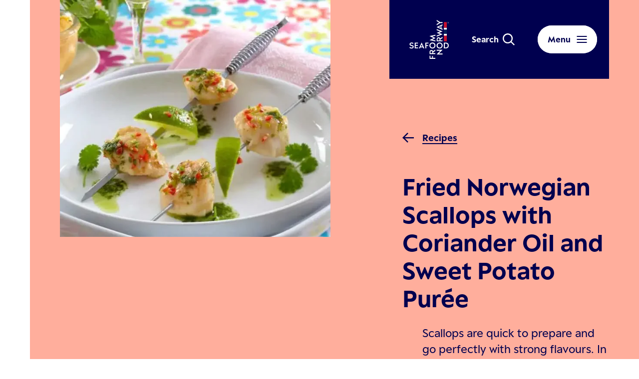

--- FILE ---
content_type: text/html; charset=utf-8
request_url: https://www.fromnorway.com/recipes/scallops/fried-norwegian-scallops-with-coriander-oil-and-sweet-potato-puree/
body_size: 20736
content:

<!DOCTYPE html>
<html lang="en">
<head prefix="og: http://ogp.me/ns#">
	<link rel="stylesheet" href="/Marketsites/Frontend/style.fc98b512e203424c3d37.css" />
	<meta charset="utf-8" />
	<meta name="viewport" content="width=device-width, initial-scale=1, shrink-to-fit=no" />
	<title>

Fried Norwegian Scallops with Coriander Oil and Sweet Potato Pur&#xE9;e | Seafood from Norway	</title>

	
		<meta name="description" content="Scallops are quick to prepare and go perfectly with strong flavours. In this recipe, the scallops are seasoned with coriander and pan-fried in butter mixed with garlic and chili."/>
		<meta property="og:title" content="Fried Norwegian Scallops with Coriander Oil and Sweet Potato Pur&#xE9;e"/>
		<meta property="og:url" content="https://www.fromnorway.com/recipes/scallops/fried-norwegian-scallops-with-coriander-oil-and-sweet-potato-puree/"/>
			<meta property="og:description" content="Scallops are quick to prepare and go perfectly with strong flavours. In this recipe, the scallops are seasoned with coriander and pan-fried in butter mixed with garlic and chili."/>
			<meta property="og:type" content="article"/>
			<meta property="og:image" content="https://www.fromnorway.com/contentassets/d631e91b1a484fe584df66915f91edc8/full_file_1346926013.jpg?width=1200&amp;height=630&amp;transform=DownFill&amp;hash=5b8b914042b7e5ea20cc3ba62bf1eaf2"/>
			<link rel="canonical" href="https://www.fromnorway.com/recipes/scallops/fried-norwegian-scallops-with-coriander-oil-and-sweet-potato-puree/"/>

	
	
		<script type="application/ld+json">
			{"@type":"Recipe","@context":"http://schema.org","author":{"@type":"Organization","name":"Norwegian seafood council"},"cookTime":"PT1H","prepTime":"PT0S","datePublished":"2017-01-19","description":"Scallops are quick to prepare and go perfectly with strong flavours. In this recipe, the scallops are seasoned with coriander and pan-fried in butter mixed with garlic and chili. ","image":["https://www.fromnorway.com/contentassets/d631e91b1a484fe584df66915f91edc8/full_file_1346926013.jpg?width=685&height=685&transform=DownFill&hash=fba299725e710be3904d981c54ac8876","https://www.fromnorway.com/contentassets/d631e91b1a484fe584df66915f91edc8/full_file_1346926013.jpg?width=685&height=513&transform=DownFill&hash=c09b67334c6b2829acb8927a44b68990","https://www.fromnorway.com/contentassets/d631e91b1a484fe584df66915f91edc8/full_file_1346926013.jpg?width=685&height=385&transform=DownFill&hash=c56c5e2a9d8e85064b58d9e6b356f544"],"recipeIngredient":["8 pcs scallops","1 tbsp coriander seeds","0.25 tsp salt","0.25 tsp pepper","1 clove garlic","1 pcs chili pepper, red","butter","oil","450 g sweet potato","150 g butter","2 cloves garlic","salt and pepper","0.5 pot coriander leaves, fresh","2.5 dl sunflower oil","4 pcs wooden skewers","1 pcs lime"],"name":"Fried Norwegian Scallops with Coriander Oil and Sweet Potato Purée","keywords":"chili,  sweet potato,  scallops,  cilantro,  coriander,  purée,  garlic","recipeInstructions":"Open and rinse the scallops if you use fresh shells. If you use frozen scallops, leave them to defrost in the fridge before use, then drain on paper towel. Make square patterns on one side with a sharp knife, to make sure the scallops get fried evenly. Potato purée Peel the potatoes and remove the bitter layer under the peel. Cut in chunks and boil in water until tender. Pass the potatoes through a sieve. Melt about one-third of the butter in a pot and add finely chopped garlic. Add the potatoes and mash until smooth.  Add the remaining butter and season with salt and pepper. Keep the purée warm until serving. Coriander oil Put the coriander in a food processor. Slowly add the oil. Mix until smooth, for around two minutes. The oil can be stored in a sealed bottle in the fridge for up to three weeks. Fry the coriander seeds in a dry frying pan on high heat to extract flavour, then crush in a mortar. Season the scallops with the seeds, salt and pepper. Finely chop garlic and chili. Heat butter and oil in a frying pan until light brown, then add garlic and chili.  Fry the scallops for about 30 seconds on each side – no longer as this will give them a rubbery texture. Pour over butter while frying. Put two scallops and a slice of lime on each skewer. Serve the skewers with the coriander oil and sweet potato purée on the side. Garnish with fresh coriander. Tip:  You can also grill the scallop-skewers. ","recipeYield":4,"aggregateRating":{"@type":"AggregateRating","ratingValue":2,"ratingCount":1}}
		</script>



	<!-- Google Consent Mode -->
<script>
    window.dataLayer = window.dataLayer || [];
    function gtag() { dataLayer.push(arguments); }
        gtag('consent', 'default', {
            'ad_storage': 'denied',
            'ad_user_data': 'denied',
            'ad_personalization': 'denied',
            'analytics_storage': 'denied',
            'wait_for_update': 500
        });
        gtag('set', 'ads_data_redaction', true);
</script>
<!-- /End Google Consent Mode -->
<script id="CookieConsent" src="https://policy.app.cookieinformation.com/uc.js" data-culture="EN" type="text/javascript" data-gcm-version="2.0"></script>
<script>
!function(T,l,y){var S=T.location,k="script",D="instrumentationKey",C="ingestionendpoint",I="disableExceptionTracking",E="ai.device.",b="toLowerCase",w="crossOrigin",N="POST",e="appInsightsSDK",t=y.name||"appInsights";(y.name||T[e])&&(T[e]=t);var n=T[t]||function(d){var g=!1,f=!1,m={initialize:!0,queue:[],sv:"5",version:2,config:d};function v(e,t){var n={},a="Browser";return n[E+"id"]=a[b](),n[E+"type"]=a,n["ai.operation.name"]=S&&S.pathname||"_unknown_",n["ai.internal.sdkVersion"]="javascript:snippet_"+(m.sv||m.version),{time:function(){var e=new Date;function t(e){var t=""+e;return 1===t.length&&(t="0"+t),t}return e.getUTCFullYear()+"-"+t(1+e.getUTCMonth())+"-"+t(e.getUTCDate())+"T"+t(e.getUTCHours())+":"+t(e.getUTCMinutes())+":"+t(e.getUTCSeconds())+"."+((e.getUTCMilliseconds()/1e3).toFixed(3)+"").slice(2,5)+"Z"}(),iKey:e,name:"Microsoft.ApplicationInsights."+e.replace(/-/g,"")+"."+t,sampleRate:100,tags:n,data:{baseData:{ver:2}}}}var h=d.url||y.src;if(h){function a(e){var t,n,a,i,r,o,s,c,u,p,l;g=!0,m.queue=[],f||(f=!0,t=h,s=function(){var e={},t=d.connectionString;if(t)for(var n=t.split(";"),a=0;a<n.length;a++){var i=n[a].split("=");2===i.length&&(e[i[0][b]()]=i[1])}if(!e[C]){var r=e.endpointsuffix,o=r?e.location:null;e[C]="https://"+(o?o+".":"")+"dc."+(r||"services.visualstudio.com")}return e}(),c=s[D]||d[D]||"",u=s[C],p=u?u+"/v2/track":d.endpointUrl,(l=[]).push((n="SDK LOAD Failure: Failed to load Application Insights SDK script (See stack for details)",a=t,i=p,(o=(r=v(c,"Exception")).data).baseType="ExceptionData",o.baseData.exceptions=[{typeName:"SDKLoadFailed",message:n.replace(/\./g,"-"),hasFullStack:!1,stack:n+"\nSnippet failed to load ["+a+"] -- Telemetry is disabled\nHelp Link: https://go.microsoft.com/fwlink/?linkid=2128109\nHost: "+(S&&S.pathname||"_unknown_")+"\nEndpoint: "+i,parsedStack:[]}],r)),l.push(function(e,t,n,a){var i=v(c,"Message"),r=i.data;r.baseType="MessageData";var o=r.baseData;return o.message='AI (Internal): 99 message:"'+("SDK LOAD Failure: Failed to load Application Insights SDK script (See stack for details) ("+n+")").replace(/\"/g,"")+'"',o.properties={endpoint:a},i}(0,0,t,p)),function(e,t){if(JSON){var n=T.fetch;if(n&&!y.useXhr)n(t,{method:N,body:JSON.stringify(e),mode:"cors"});else if(XMLHttpRequest){var a=new XMLHttpRequest;a.open(N,t),a.setRequestHeader("Content-type","application/json"),a.send(JSON.stringify(e))}}}(l,p))}function i(e,t){f||setTimeout(function(){!t&&m.core||a()},500)}var e=function(){var n=l.createElement(k);n.src=h;var e=y[w];return!e&&""!==e||"undefined"==n[w]||(n[w]=e),n.onload=i,n.onerror=a,n.onreadystatechange=function(e,t){"loaded"!==n.readyState&&"complete"!==n.readyState||i(0,t)},n}();y.ld<0?l.getElementsByTagName("head")[0].appendChild(e):setTimeout(function(){l.getElementsByTagName(k)[0].parentNode.appendChild(e)},y.ld||0)}try{m.cookie=l.cookie}catch(p){}function t(e){for(;e.length;)!function(t){m[t]=function(){var e=arguments;g||m.queue.push(function(){m[t].apply(m,e)})}}(e.pop())}var n="track",r="TrackPage",o="TrackEvent";t([n+"Event",n+"PageView",n+"Exception",n+"Trace",n+"DependencyData",n+"Metric",n+"PageViewPerformance","start"+r,"stop"+r,"start"+o,"stop"+o,"addTelemetryInitializer","setAuthenticatedUserContext","clearAuthenticatedUserContext","flush"]),m.SeverityLevel={Verbose:0,Information:1,Warning:2,Error:3,Critical:4};var s=(d.extensionConfig||{}).ApplicationInsightsAnalytics||{};if(!0!==d[I]&&!0!==s[I]){var c="onerror";t(["_"+c]);var u=T[c];T[c]=function(e,t,n,a,i){var r=u&&u(e,t,n,a,i);return!0!==r&&m["_"+c]({message:e,url:t,lineNumber:n,columnNumber:a,error:i}),r},d.autoExceptionInstrumented=!0}return m}(y.cfg);function a(){y.onInit&&y.onInit(n)}(T[t]=n).queue&&0===n.queue.length?(n.queue.push(a),n.trackPageView({})):a()}(window,document,{src: "https://js.monitor.azure.com/scripts/b/ai.2.gbl.min.js", crossOrigin: "anonymous", cfg: {instrumentationKey:'3f31149f-7577-45f2-8777-f8664c92becb', disableCookiesUsage: false }});
</script>



		<script>
            dataLayer = [
                {
                    'pageType': 'B2C',
                    'country': 'en',
                    'pageCategory': 'Recipe page'
                }
            ];
        </script>
	
<!-- Head - Google Tag Manager (all markets but UK) -->
<script>(function(w,d,s,l,i){w[l]=w[l]||[];w[l].push({'gtm.start':
new Date().getTime(),event:'gtm.js'});var f=d.getElementsByTagName(s)[0],
j=d.createElement(s),dl=l!='dataLayer'?'&l='+l:'';j.async=true;j.src=
'https://www.googletagmanager.com/gtm.js?id='+i+dl;f.parentNode.insertBefore(j,f);
})(window,document,'script','dataLayer','GTM-WF37KNN');</script>
<!-- End Google Tag Manager -->
	<link rel="icon" href="/Marketsites/Frontend/assets/favicons/favicon.ico?v=2" type="image/x-icon" />
	<link rel="apple-touch-icon" sizes="57x57" href="/Marketsites/Frontend/assets/favicons/apple-icon-57x57.png?v=2" />
	<link rel="apple-touch-icon" sizes="60x60" href="/Marketsites/Frontend/assets/favicons/apple-icon-60x60.png?v=2" />
	<link rel="apple-touch-icon" sizes="72x72" href="/Marketsites/Frontend/assets/favicons/apple-icon-72x72.png?v=2" />
	<link rel="apple-touch-icon" sizes="76x76" href="/Marketsites/Frontend/assets/favicons/apple-icon-76x76.png?v=2" />
	<link rel="apple-touch-icon" sizes="114x114" href="/Marketsites/Frontend/assets/favicons/apple-icon-114x114.png?v=2" />
	<link rel="apple-touch-icon" sizes="120x120" href="/Marketsites/Frontend/assets/favicons/apple-icon-120x120.png?v=2" />
	<link rel="apple-touch-icon" sizes="144x144" href="/Marketsites/Frontend/assets/favicons/apple-icon-144x144.png?v=2" />
	<link rel="apple-touch-icon" sizes="152x152" href="/Marketsites/Frontend/assets/favicons/apple-icon-152x152.png?v=2" />
	<link rel="apple-touch-icon" sizes="180x180" href="/Marketsites/Frontend/assets/favicons/apple-icon-180x180.png?v=2" />
	<link rel="icon" type="image/png" sizes="192x192" href="/Marketsites/Frontend/assets/favicons/android-icon-192x192.png?v=2" />
	<link rel="icon" type="image/png" sizes="32x32" href="/Marketsites/Frontend/assets/favicons/favicon-32x32.png?v=2" />
	<link rel="icon" type="image/png" sizes="96x96" href="/Marketsites/Frontend/assets/favicons/favicon-96x96.png?v=2" />
	<link rel="icon" type="image/png" sizes="16x16" href="/Marketsites/Frontend/assets/favicons/favicon-16x16.png?v=2" />
	<link rel="manifest" href="/Marketsites/Frontend/assets/favicons/manifest.json?v=2" />
	<meta name="msapplication-TileColor" content="#03123f" />
	<meta name="msapplication-TileImage" content="/Marketsites/Frontend/assets/favicons/ms-icon-144x144.png?v=2" />
	<meta name="theme-color" content="#ffffff" />

			<link rel="preload" href="/Marketsites/Frontend/assets/fonts/ESPeak-Medium.c3ea73f35ab16e012f30.woff2" as="font" type="font/woff2" crossorigin>
			<link rel="preload" href="/Marketsites/Frontend/assets/fonts/ESPeak-LightItalic.1342241c42d99e35587d.woff2" as="font" type="font/woff2" crossorigin>
			<link rel="preload" href="/Marketsites/Frontend/assets/fonts/ESPeak-Regular.90e0f4a7e17b316bdec6.woff2" as="font" type="font/woff2" crossorigin>
			<link rel="preload" href="/Marketsites/Frontend/assets/fonts/ESPeak-BoldItalic.f257e02eca45fe88f64e.woff2" as="font" type="font/woff2" crossorigin>
			<link rel="preload" href="/Marketsites/Frontend/assets/fonts/ESPeak-Italic.5d15f14792ce22cbf6d6.woff2" as="font" type="font/woff2" crossorigin>
			<link rel="preload" href="/Marketsites/Frontend/assets/fonts/ESPeak-MediumItalic.2cc68d820ae3d591bde0.woff2" as="font" type="font/woff2" crossorigin>
			<link rel="preload" href="/Marketsites/Frontend/assets/fonts/ESPeak-Light.ffee42c624a7f932e3a1.woff2" as="font" type="font/woff2" crossorigin>
			<link rel="preload" href="/Marketsites/Frontend/assets/fonts/ESPeak-Bold.dd203eefd718cb278b81.woff2" as="font" type="font/woff2" crossorigin>
</head>
<body>
	<a class="skip-to-main" href="#main-content">Skip to main content</a>
	<!--[if lt IE 9]>
		<p class="browsehappy__text">You are using an &lt;strong&gt;outdated&lt;/strong&gt;  browser. Please &lt;a href=&#x27;http://browsehappy.com/&#x27;&gt;upgrade your browser&lt;/a&gt; to improve your experience.</p>
	<![endif]-->

<!-- Body - Google Tag Manager (noscript) (all markets but UK) -->
<noscript><iframe src="https://www.googletagmanager.com/ns.html?id=GTM-WF37KNN" height="0" width="0" style="display:none;visibility:hidden"></iframe></noscript>
<!-- End Google Tag Manager (noscript) -->
	

	

<div class="page__root   recipe-page">


    <header class="page__header">
        

<div id="react_6956152251db4d4eb546e66ad79faaa7"><div class="header"><div class="header__top-container"><a href="/" class="logo header__logo"><picture class="image logo__image image_size_header-logo"><img fetchPriority="high" class="image__img" src="/siteassets/system/logos/sfn-logo-negativ-rgb.svg" alt="Seafood from Norway logo"/></picture></a><div class="quick-search header__quick-search"><button class="quick-search__btn" aria-expanded="false" aria-controls="quick-search-form"><span class="quick-search__btn-text">Search</span><svg class="icon quick-search__icon -use-fill-color" focusable="false" style="color:#fff" width="24" height="24" fill="none"><path fill="currentColor" d="M17.932 16.274a10.05 10.05 0 0 0 2.16-6.22C20.091 4.522 15.58 0 10.031 0S0 4.52 0 10.055C0 15.589 4.51 20.11 10.032 20.11c2.214 0 4.428-.768 6.205-2.165L22.277 24 24 22.274zm-7.9 1.452c-4.182 0-7.6-3.425-7.6-7.616 0-4.192 3.418-7.617 7.6-7.617s7.599 3.425 7.599 7.617c0 4.191-3.417 7.616-7.599 7.616"></path></svg></button><div class="quick-search__holder" aria-hidden="true" id="quick-search-form"><form class="search-form quick-search__search-form" role="search" aria-label="Search form for quick search" action="/search/" method="get"><div class="search-form__container"><input placeholder="Search all content..." aria-label="Search field for quick search" class="search-form__input search-form__input_size_normal search-form__input_theme_light" name="q" value=""/><span class="search-form__prefix-label">Search<!-- -->:</span><button class="search-form__btn" aria-label="Submit button for quick search"><svg class="icon search-form__icon search-form__icon_theme_light" focusable="false" width="24" height="24" fill="none"><path fill="currentColor" d="M17.932 16.274a10.05 10.05 0 0 0 2.16-6.22C20.091 4.522 15.58 0 10.031 0S0 4.52 0 10.055C0 15.589 4.51 20.11 10.032 20.11c2.214 0 4.428-.768 6.205-2.165L22.277 24 24 22.274zm-7.9 1.452c-4.182 0-7.6-3.425-7.6-7.616 0-4.192 3.418-7.617 7.6-7.617s7.599 3.425 7.599 7.617c0 4.191-3.417 7.616-7.599 7.616"></path></svg></button></div></form></div></div><button class="button header__menu-button button_theme-light" aria-label="Menu" aria-haspopup="true" aria-controls="header-menu"><span class="button__text button__text_theme-light">Menu</span><svg class="icon button__icon" focusable="false" width="21" height="14" fill="none"><path fill="currentColor" d="M20.5 14H.5v-2h20zm0-6H.5V6h20zm0-6H.5V0h20z"></path></svg></button></div><div class="header__menu" id="header-menu" role="dialog" aria-hidden="true" aria-label="Menu"><div class="header__menu-container"><nav class="header__menu-wrapper"><ul class="main-menu header__main-menu"><li class="main-menu__item"><a href="/seafood-from-norway/" class="link-button main-menu__link link-button_theme-light link-button_reversed-arrow-direction-on-hover"><svg class="icon link-button__arrow link-button__arrow_prefix" focusable="false" fill="none" viewBox="0 0 37 36"><path fill="currentColor" d="m18.233 0-3.42 3.375L27.35 15.75H0v4.5h27.349L14.814 32.625 18.233 36l18.232-18z"></path></svg><span class="link-button__text link-button__text_theme-light">Seafood from Norway</span><svg class="icon link-button__arrow link-button__arrow_suffix" focusable="false" fill="none" viewBox="0 0 37 36"><path fill="currentColor" d="m18.233 0-3.42 3.375L27.35 15.75H0v4.5h27.349L14.814 32.625 18.233 36l18.232-18z"></path></svg></a></li><li class="main-menu__item"><a href="/stories-from-norway/" class="link-button main-menu__link link-button_theme-light link-button_reversed-arrow-direction-on-hover"><svg class="icon link-button__arrow link-button__arrow_prefix" focusable="false" fill="none" viewBox="0 0 37 36"><path fill="currentColor" d="m18.233 0-3.42 3.375L27.35 15.75H0v4.5h27.349L14.814 32.625 18.233 36l18.232-18z"></path></svg><span class="link-button__text link-button__text_theme-light">Stories from Norway</span><svg class="icon link-button__arrow link-button__arrow_suffix" focusable="false" fill="none" viewBox="0 0 37 36"><path fill="currentColor" d="m18.233 0-3.42 3.375L27.35 15.75H0v4.5h27.349L14.814 32.625 18.233 36l18.232-18z"></path></svg></a></li><li class="main-menu__item"><a href="/recipes/" class="link-button main-menu__link link-button_theme-light link-button_reversed-arrow-direction-on-hover"><svg class="icon link-button__arrow link-button__arrow_prefix" focusable="false" fill="none" viewBox="0 0 37 36"><path fill="currentColor" d="m18.233 0-3.42 3.375L27.35 15.75H0v4.5h27.349L14.814 32.625 18.233 36l18.232-18z"></path></svg><span class="link-button__text link-button__text_theme-light">Recipes</span><svg class="icon link-button__arrow link-button__arrow_suffix" focusable="false" fill="none" viewBox="0 0 37 36"><path fill="currentColor" d="m18.233 0-3.42 3.375L27.35 15.75H0v4.5h27.349L14.814 32.625 18.233 36l18.232-18z"></path></svg></a></li></ul><ul class="secondary-menu header__secondary-menu"><li class="secondary-menu__item"><a href="/about-seafood-from-norway/" class="link secondary-menu__link">About Seafood from Norway</a></li></ul></nav></div></div></div></div>
    </header>

	<main class="page__content" id="main-content">
		

<div id="react_83bdc6d344f248b99b553dd222c17731"><div class="recipe-page-hero"><div class="react-parallax parallax-hero-background" style="position:absolute;overflow:visible"><div role="presentation" style="background-color:#FFAE9C;box-shadow:0 0 0 0px #FFAE9C" class="parallax-hero-background__inner recipe-page-hero__background"></div><div class="react-parallax-content" style="position:relative"></div></div><div class="recipe-page-hero__container"><div class="recipe-page-hero__image-holder"><div class="react-parallax " style="position:relative;overflow:visible"><div style="padding-right:60px" class="recipe-page-hero__image-holder-parallax-indent-element"><div class="recipe-page-hero__image-holder-overlay"><picture class="image recipe-page-hero__image image_size_recipe-page-hero"><source media="(max-width: 430px)" srcSet="/contentassets/d631e91b1a484fe584df66915f91edc8/full_file_1346926013.jpg?width=406&amp;height=357&amp;transform=downFill&amp;hash=7f962046a7b78c1b8e83213ea577a264 1x, /contentassets/d631e91b1a484fe584df66915f91edc8/full_file_1346926013.jpg?width=812&amp;height=714&amp;transform=downFill&amp;hash=d9fa633fc469503e732426b4cf9f5e36 2x"/><source media="(max-width: 768px)" srcSet="/contentassets/d631e91b1a484fe584df66915f91edc8/full_file_1346926013.jpg?width=314&amp;height=276&amp;transform=downFill&amp;hash=ef751410a776885fe4a6e3483c25a0e9 1x, /contentassets/d631e91b1a484fe584df66915f91edc8/full_file_1346926013.jpg?width=628&amp;height=552&amp;transform=downFill&amp;hash=8d8ffc1418ebbc4879c5b4852c2bc50b 2x"/><source media="(max-width: 1024px)" srcSet="/contentassets/d631e91b1a484fe584df66915f91edc8/full_file_1346926013.jpg?width=410&amp;height=359&amp;transform=downFill&amp;hash=042b4f222778a3db9c6093ae8e98885b 1x, /contentassets/d631e91b1a484fe584df66915f91edc8/full_file_1346926013.jpg?width=820&amp;height=718&amp;transform=downFill&amp;hash=5054d07bfa6ed2824860c0d043f84e55 2x"/><source media="(min-width: 1024px)" srcSet="/contentassets/d631e91b1a484fe584df66915f91edc8/full_file_1346926013.jpg?width=625&amp;height=549&amp;transform=downFill&amp;hash=98adaab20c9edcbb52ee0267e8867a9a 1x, /contentassets/d631e91b1a484fe584df66915f91edc8/full_file_1346926013.jpg?width=1250&amp;height=1098&amp;transform=downFill&amp;hash=31c209d8b9c4ef0edc214a09f5f5a186 2x"/><img fetchPriority="high" class="image__img" src="/contentassets/d631e91b1a484fe584df66915f91edc8/full_file_1346926013.jpg" alt="Fried Norwegian Scallops with Coriander Oil and Sweet Potato Purée"/></picture></div></div><div class="react-parallax-content" style="position:relative"></div></div></div><div class="recipe-page-hero__content"><a href="/recipes/" class="link-button recipe-page-hero__all-recipes-link link-button_arrow-position-left link-button_small"><svg class="icon link-button__arrow link-button__arrow_prefix" focusable="false" viewBox="0 0 31.97 27.97"><path fill="currentColor" d="M2.97 12.61h29v3.6h-29z"></path><path fill="currentColor" d="M-.008 13.998 13.993-.003l2.546 2.545L2.538 16.543z"></path><path fill="currentColor" d="m1.218 15.172 2.546-2.546 12.799 12.799-2.546 2.545z"></path></svg><span class="link-button__text">Recipes</span></a><h1 class="page-heading page-heading_small">Fried Norwegian Scallops with Coriander Oil and Sweet Potato Purée</h1><div class="poor-text recipe-page-hero__intro poor-text_in-recipe-page-hero">

<section><p>Scallops are quick to prepare and go perfectly with strong flavours. In this recipe, the scallops are seasoned with coriander and pan-fried in butter mixed with garlic and chili.</p></section>
</div><div class="recipe-details recipe-page-hero__details"><div class="icon-label recipe-details__item" tabindex="0"><svg class="icon icon-label__icon" focusable="false" width="24" height="24" fill="none"><path fill="currentColor" d="M12 0C5.383 0 0 5.383 0 12s5.383 12 12 12 12-5.383 12-12S18.617 0 12 0m0 21.601c-5.294 0-9.601-4.307-9.601-9.601S6.706 2.399 12 2.399 21.601 6.706 21.601 12 17.294 21.601 12 21.601"></path><path fill="currentColor" d="M13.2 4.238h-2.4v8.421l.85.542 6.068 3.87 1.29-2.024-5.809-3.703z"></path></svg><span class="icon-label__text icon-label__text_hidden">Cooking time</span><span class="icon-label__text">50-60 min</span></div><div class="icon-label recipe-details__item" tabindex="0"><svg class="icon icon-label__icon" focusable="false" width="24" height="24" fill="none"><path fill="currentColor" d="M18 3c-2.297 0-4.477.494-6.451 1.367A11.94 11.94 0 0 0 6 3C2.686 3 0 5.684 0 9c0 2.903 1.718 5.324 4 5.879v5.12C4 20.55 4.45 21 5 21h14c.55 0 1-.45 1-1v-5.81c2.39-1.038 4-2.972 4-5.191 0-3.316-2.685-6-6-6m-2 10H9v2h7c.691 0 1.359-.073 2-.197V19H6v-5.691l-1.528-.373C3.062 12.592 2 10.9 2 8.999c0-2.205 1.794-4 4-4 1.149 0 2.264.204 3.317.574a16 16 0 0 0-2.63 2.114L8.1 9.1A13.9 13.9 0 0 1 18 4.999c2.207 0 4 1.795 4 4 0 2.17-2.747 4-6 4"></path></svg><span class="icon-label__text icon-label__text_hidden">Difficulty level</span><span class="icon-label__text">Medium</span></div><div class="icon-label recipe-details__item" tabindex="0"><svg class="icon icon-label__icon" focusable="false" width="24" height="24" fill="none"><path fill="currentColor" d="m12 5.467 1.566 3.212.555 1.14 1.244.183 3.5.515-2.534 2.5-.899.888.213 1.254.598 3.53-3.131-1.667L12 16.43l-1.112.592-3.131 1.666.598-3.53.212-1.253-.9-.888-2.532-2.5 3.5-.515 1.243-.182.556-1.141zM12 0 8.292 7.608 0 8.828l6 5.922-1.416 8.361L12 19.163l7.416 3.948L18 14.751l6-5.923-8.291-1.22z"></path></svg><span class="icon-label__text icon-label__text_hidden">Rating</span><span class="icon-label__text">2/5</span></div></div></div></div></div></div>

<div class="recipe-page__columns">
		<div class="recipe-page__column">
			<div id="react_9c20c31ea634488cbe3b03f26f97e236"><section class="ingredients"><div class="ingredients__servings"><div class="ingredients__servings-panel"><label class="ingredients__servings-label" for="servingsCount">Servings</label><input class="ingredients__servings-count" id="servingsCount" type="number" min="1" value="4"/><div class="ingredients__servings-buttons"><button class="icon-button ingredients__servings-button ingredients__servings-button_plus" aria-label="Higher number of portions"><svg class="icon icon-button__icon" focusable="false" width="16" height="16" fill="none"><path fill="#fff" d="m0 8 1.5 1.5L7 4v12h2V4l5.5 5.5L16 8 8 0z"></path></svg></button><button class="icon-button ingredients__servings-button ingredients__servings-button_minus" aria-label="Lower number of portions"><svg class="icon icon-button__icon" focusable="false" width="16" height="16" fill="none"><path fill="#fff" d="m0 8 1.5-1.5L7 12V0h2v12l5.5-5.5L16 8l-8 8z"></path></svg></button></div></div></div><div class="fade-in "><h2 class="ingredients__heading">Ingredients</h2><div aria-live="polite" aria-atomic="true"></div></div></section></div>
		</div>
		<div class="recipe-page__column">
			<h2 class="recipe-page__instructions-heading">Preparation</h2>
			<div class="recipe-page__body rich-text_in-recipe-page-body">
				

<section><p><ul><li><p>Open and rinse the scallops if you use fresh shells.</p></li><li><p>If you use frozen scallops, leave them to defrost in the fridge before use, then drain on paper towel.</p></li><li><p>Make square patterns on one side with a sharp knife, to make sure the scallops get fried evenly.</p></li></ul></p><section><section><section><h3>Potato purée</h3><p><ul><li><p>Peel the potatoes and remove the bitter layer under the peel. Cut in chunks and boil in water until tender. Pass the potatoes through a sieve.</p></li><li><p>Melt about one-third of the butter in a pot and add finely chopped garlic. Add the potatoes and mash until smooth. </p></li><li><p>Add the remaining butter and season with salt and pepper. Keep the purée warm until serving.</p></li></ul></p></section></section></section><section><section><section><h3>Coriander oil</h3><p><ul><li><p>Put the coriander in a food processor. Slowly add the oil.</p></li><li><p>Mix until smooth, for around two minutes. The oil can be stored in a sealed bottle in the fridge for up to three weeks.</p></li><li><p>Fry the coriander seeds in a dry frying pan on high heat to extract flavour, then crush in a mortar. Season the scallops with the seeds, salt and pepper.</p></li><li><p>Finely chop garlic and chili. Heat butter and oil in a frying pan until light brown, then add garlic and chili. </p></li><li><p>Fry the scallops for about 30 seconds on each side – no longer as this will give them a rubbery texture. Pour over butter while frying.</p></li><li><p>Put two scallops and a slice of lime on each skewer.</p></li></ul></p><p>Serve the skewers with the coriander oil and sweet potato purée on the side. Garnish with fresh coriander.</p><p><strong>Tip:</strong> You can also grill the scallop-skewers.</p></section></section></section></section>

			</div>
			<div id="react_f86d8e9e7a394f368d7710895b93448e"><div class="share-and-rate-recipe-panel"><div class="share-recipe"><h2 class="share-recipe__heading">Share this recipe</h2><div class="share-recipe__buttons"><div class="share-recipe__copy-button-container"><button class="action-button share-recipe__button share-recipe__button_copy"><svg class="icon action-button__icon" focusable="false" width="20" height="24" fill="none"><path stroke="currentColor" stroke-width="2" d="M5 5h14v18H5z"></path><path stroke="currentColor" stroke-width="2" d="M1 20V1h15"></path></svg><span class="action-button__text">Copy link</span></button><div role="status" class="share-recipe__copy-confirmation"><div class="share-recipe__copy-confirmation-content"></div></div></div></div></div><div class="rate-recipe"><strong class="rate-recipe__heading">Rate this recipe:</strong><div class="rate-recipe__content"><ul class="rate-recipe__items"><li class="rate-recipe__item-container"><button class="rate-recipe__item" aria-label="Rate one star" value="1"><svg class="icon rate-recipe__item-icon rate-recipe__item-icon_empty" focusable="false" width="30" height="28" fill="none"><path stroke="#fff" stroke-width="2" d="m10.696 10.253.522-.077.231-.474L15 2.416l3.551 7.286.232.474.522.077 7.965 1.172-5.772 5.697-.37.365.086.514 1.36 8.027-7.104-3.781-.47-.25-.47.25-7.104 3.781 1.36-8.027.087-.514-.37-.365-5.773-5.697z"></path></svg><svg class="icon rate-recipe__item-icon rate-recipe__item-icon_full" focusable="false" width="30" height="28" fill="none"><path fill="#FFAE9C" d="m15 .133-4.45 9.13L.6 10.727l7.2 7.106-1.7 10.034 8.9-4.738 8.9 4.738-1.7-10.034 7.2-7.106-9.95-1.464z"></path></svg></button></li><li class="rate-recipe__item-container"><button class="rate-recipe__item" aria-label="Rate two stars" value="2"><svg class="icon rate-recipe__item-icon rate-recipe__item-icon_empty" focusable="false" width="30" height="28" fill="none"><path stroke="#fff" stroke-width="2" d="m10.696 10.253.522-.077.231-.474L15 2.416l3.551 7.286.232.474.522.077 7.965 1.172-5.772 5.697-.37.365.086.514 1.36 8.027-7.104-3.781-.47-.25-.47.25-7.104 3.781 1.36-8.027.087-.514-.37-.365-5.773-5.697z"></path></svg><svg class="icon rate-recipe__item-icon rate-recipe__item-icon_full" focusable="false" width="30" height="28" fill="none"><path fill="#FFAE9C" d="m15 .133-4.45 9.13L.6 10.727l7.2 7.106-1.7 10.034 8.9-4.738 8.9 4.738-1.7-10.034 7.2-7.106-9.95-1.464z"></path></svg></button></li><li class="rate-recipe__item-container"><button class="rate-recipe__item" aria-label="Rate three stars" value="3"><svg class="icon rate-recipe__item-icon rate-recipe__item-icon_empty" focusable="false" width="30" height="28" fill="none"><path stroke="#fff" stroke-width="2" d="m10.696 10.253.522-.077.231-.474L15 2.416l3.551 7.286.232.474.522.077 7.965 1.172-5.772 5.697-.37.365.086.514 1.36 8.027-7.104-3.781-.47-.25-.47.25-7.104 3.781 1.36-8.027.087-.514-.37-.365-5.773-5.697z"></path></svg><svg class="icon rate-recipe__item-icon rate-recipe__item-icon_full" focusable="false" width="30" height="28" fill="none"><path fill="#FFAE9C" d="m15 .133-4.45 9.13L.6 10.727l7.2 7.106-1.7 10.034 8.9-4.738 8.9 4.738-1.7-10.034 7.2-7.106-9.95-1.464z"></path></svg></button></li><li class="rate-recipe__item-container"><button class="rate-recipe__item" aria-label="Rate four stars" value="4"><svg class="icon rate-recipe__item-icon rate-recipe__item-icon_empty" focusable="false" width="30" height="28" fill="none"><path stroke="#fff" stroke-width="2" d="m10.696 10.253.522-.077.231-.474L15 2.416l3.551 7.286.232.474.522.077 7.965 1.172-5.772 5.697-.37.365.086.514 1.36 8.027-7.104-3.781-.47-.25-.47.25-7.104 3.781 1.36-8.027.087-.514-.37-.365-5.773-5.697z"></path></svg><svg class="icon rate-recipe__item-icon rate-recipe__item-icon_full" focusable="false" width="30" height="28" fill="none"><path fill="#FFAE9C" d="m15 .133-4.45 9.13L.6 10.727l7.2 7.106-1.7 10.034 8.9-4.738 8.9 4.738-1.7-10.034 7.2-7.106-9.95-1.464z"></path></svg></button></li><li class="rate-recipe__item-container"><button class="rate-recipe__item" aria-label="Rate five stars" value="5"><svg class="icon rate-recipe__item-icon rate-recipe__item-icon_empty" focusable="false" width="30" height="28" fill="none"><path stroke="#fff" stroke-width="2" d="m10.696 10.253.522-.077.231-.474L15 2.416l3.551 7.286.232.474.522.077 7.965 1.172-5.772 5.697-.37.365.086.514 1.36 8.027-7.104-3.781-.47-.25-.47.25-7.104 3.781 1.36-8.027.087-.514-.37-.365-5.773-5.697z"></path></svg><svg class="icon rate-recipe__item-icon rate-recipe__item-icon_full" focusable="false" width="30" height="28" fill="none"><path fill="#FFAE9C" d="m15 .133-4.45 9.13L.6 10.727l7.2 7.106-1.7 10.034 8.9-4.738 8.9 4.738-1.7-10.034 7.2-7.106-9.95-1.464z"></path></svg></button></li></ul><div class="rate-recipe__notifications" role="status"></div></div></div></div></div>
		</div>
</div>



<div id="react_466859f2a8ef43a7bd8336fd71e9b7ad" class="page__content-item"><div class="recipe-teasers-block animated-content animated-content_delayed-appearance" aria-roledescription="Carousel"><h2 class="recipe-teasers-block__heading">Related recipes</h2><ul class="recipe-teasers-block__items"><li class="recipe-teasers-block__item"><div class="react-parallax " style="position:relative;overflow:visible"><div style="transition:transform 30ms;transform:translateY(-40px)"><a href="/recipes/scallops/norwegian-scallops-with-chili-garlic-and-asparagus/" class="recipe-teaser recipe-teasers-block__tesaer" aria-labelledby="recipe-teaser-heading-49"><div class="recipe-teaser__image-holder"><picture class="image recipe-teaser__image image_size_recipe-teaser"><source media="(max-width: 430px)" srcSet="/globalassets/recipes/shellfish/list-norwegian-scallops-with-asparagus.jpg?width=293&amp;height=188&amp;transform=downFill&amp;hash=4929a81e92cdc755d759c27ac53d3fed 1x, /globalassets/recipes/shellfish/list-norwegian-scallops-with-asparagus.jpg?width=586&amp;height=376&amp;transform=downFill&amp;hash=8f642648c517189c742141dc44f8aa74 2x"/><source media="(max-width: 768px)" srcSet="/globalassets/recipes/shellfish/list-norwegian-scallops-with-asparagus.jpg?width=558&amp;height=358&amp;transform=downFill&amp;hash=464fd9e95daca011d5ce90df71ef23a2 1x, /globalassets/recipes/shellfish/list-norwegian-scallops-with-asparagus.jpg?width=1116&amp;height=716&amp;transform=downFill&amp;hash=85ffab4e8c57138cdddee00db15191ab 2x"/><source media="(max-width: 1024px)" srcSet="/globalassets/recipes/shellfish/list-norwegian-scallops-with-asparagus.jpg?width=702&amp;height=540&amp;transform=downFill&amp;hash=1f3b268f1d6adadbc81c51fb13d5b6f2 1x, /globalassets/recipes/shellfish/list-norwegian-scallops-with-asparagus.jpg?width=1404&amp;height=1080&amp;transform=downFill&amp;hash=b10cf935e7d9205e92eeb1c01f62d825 2x"/><source media="(min-width: 1024px)" srcSet="/globalassets/recipes/shellfish/list-norwegian-scallops-with-asparagus.jpg?width=316&amp;height=202&amp;transform=downFill&amp;hash=df05f0c2d5eacc89b5091ab1cbfa9e97 1x, /globalassets/recipes/shellfish/list-norwegian-scallops-with-asparagus.jpg?width=632&amp;height=404&amp;transform=downFill&amp;hash=fb376cb6bb9fc2385c48070583bdcd31 2x"/><img loading="lazy" class="image__img" src="/globalassets/recipes/shellfish/list-norwegian-scallops-with-asparagus.jpg" alt="Norwegian Scallops with Chili, Garlic and Asparagus"/></picture></div><div class="recipe-teaser__content"><div class="recipe-teaser__heading-holder"><h3 class="recipe-teaser__heading" id="recipe-teaser-heading-49">Norwegian Scallops with Chili, Garlic and Asparagus</h3></div><div class="recipe-details recipe-teaser__details recipe-details_small"><div class="icon-label recipe-details__item icon-label_small"><svg class="icon icon-label__icon" focusable="false" width="24" height="24" fill="none"><path fill="currentColor" d="M12 0C5.383 0 0 5.383 0 12s5.383 12 12 12 12-5.383 12-12S18.617 0 12 0m0 21.601c-5.294 0-9.601-4.307-9.601-9.601S6.706 2.399 12 2.399 21.601 6.706 21.601 12 17.294 21.601 12 21.601"></path><path fill="currentColor" d="M13.2 4.238h-2.4v8.421l.85.542 6.068 3.87 1.29-2.024-5.809-3.703z"></path></svg><span class="icon-label__text icon-label__text_hidden">Cooking time</span><span class="icon-label__text">Over 60 min</span></div><div class="icon-label recipe-details__item icon-label_small"><svg class="icon icon-label__icon" focusable="false" width="24" height="24" fill="none"><path fill="currentColor" d="M18 3c-2.297 0-4.477.494-6.451 1.367A11.94 11.94 0 0 0 6 3C2.686 3 0 5.684 0 9c0 2.903 1.718 5.324 4 5.879v5.12C4 20.55 4.45 21 5 21h14c.55 0 1-.45 1-1v-5.81c2.39-1.038 4-2.972 4-5.191 0-3.316-2.685-6-6-6m-2 10H9v2h7c.691 0 1.359-.073 2-.197V19H6v-5.691l-1.528-.373C3.062 12.592 2 10.9 2 8.999c0-2.205 1.794-4 4-4 1.149 0 2.264.204 3.317.574a16 16 0 0 0-2.63 2.114L8.1 9.1A13.9 13.9 0 0 1 18 4.999c2.207 0 4 1.795 4 4 0 2.17-2.747 4-6 4"></path></svg><span class="icon-label__text icon-label__text_hidden">Difficulty level</span><span class="icon-label__text">Medium</span></div><div class="icon-label recipe-details__item icon-label_small"><svg class="icon icon-label__icon" focusable="false" width="24" height="24" fill="none"><path fill="currentColor" d="m12 5.467 1.566 3.212.555 1.14 1.244.183 3.5.515-2.534 2.5-.899.888.213 1.254.598 3.53-3.131-1.667L12 16.43l-1.112.592-3.131 1.666.598-3.53.212-1.253-.9-.888-2.532-2.5 3.5-.515 1.243-.182.556-1.141zM12 0 8.292 7.608 0 8.828l6 5.922-1.416 8.361L12 19.163l7.416 3.948L18 14.751l6-5.923-8.291-1.22z"></path></svg><span class="icon-label__text icon-label__text_hidden">Rating</span><span class="icon-label__text">2/5</span></div></div></div></a></div><div class="react-parallax-content" style="position:relative"></div></div></li><li class="recipe-teasers-block__item"><div class="react-parallax " style="position:relative;overflow:visible"><div style="transition:transform 30ms;transform:translateY(70px)"><a href="/recipes/scallops/norwegian-scallops-with-lemon-and-ginger/" class="recipe-teaser recipe-teasers-block__tesaer" aria-labelledby="recipe-teaser-heading-50"><div class="recipe-teaser__image-holder"><picture class="image recipe-teaser__image image_size_recipe-teaser"><source media="(max-width: 430px)" srcSet="/contentassets/034ca96edd464325afe1cf7810854099/list_saint-jacques-de-norvege-citron-et-gingembre.jpg?width=293&amp;height=188&amp;transform=downFill&amp;hash=4929a81e92cdc755d759c27ac53d3fed 1x, /contentassets/034ca96edd464325afe1cf7810854099/list_saint-jacques-de-norvege-citron-et-gingembre.jpg?width=586&amp;height=376&amp;transform=downFill&amp;hash=8f642648c517189c742141dc44f8aa74 2x"/><source media="(max-width: 768px)" srcSet="/contentassets/034ca96edd464325afe1cf7810854099/list_saint-jacques-de-norvege-citron-et-gingembre.jpg?width=558&amp;height=358&amp;transform=downFill&amp;hash=464fd9e95daca011d5ce90df71ef23a2 1x, /contentassets/034ca96edd464325afe1cf7810854099/list_saint-jacques-de-norvege-citron-et-gingembre.jpg?width=1116&amp;height=716&amp;transform=downFill&amp;hash=85ffab4e8c57138cdddee00db15191ab 2x"/><source media="(max-width: 1024px)" srcSet="/contentassets/034ca96edd464325afe1cf7810854099/list_saint-jacques-de-norvege-citron-et-gingembre.jpg?width=702&amp;height=540&amp;transform=downFill&amp;hash=1f3b268f1d6adadbc81c51fb13d5b6f2 1x, /contentassets/034ca96edd464325afe1cf7810854099/list_saint-jacques-de-norvege-citron-et-gingembre.jpg?width=1404&amp;height=1080&amp;transform=downFill&amp;hash=b10cf935e7d9205e92eeb1c01f62d825 2x"/><source media="(min-width: 1024px)" srcSet="/contentassets/034ca96edd464325afe1cf7810854099/list_saint-jacques-de-norvege-citron-et-gingembre.jpg?width=316&amp;height=202&amp;transform=downFill&amp;hash=df05f0c2d5eacc89b5091ab1cbfa9e97 1x, /contentassets/034ca96edd464325afe1cf7810854099/list_saint-jacques-de-norvege-citron-et-gingembre.jpg?width=632&amp;height=404&amp;transform=downFill&amp;hash=fb376cb6bb9fc2385c48070583bdcd31 2x"/><img loading="lazy" class="image__img" src="/contentassets/034ca96edd464325afe1cf7810854099/list_saint-jacques-de-norvege-citron-et-gingembre.jpg" alt=""/></picture></div><div class="recipe-teaser__content"><div class="recipe-teaser__heading-holder"><h3 class="recipe-teaser__heading" id="recipe-teaser-heading-50">Norwegian Scallops with Lemon and Ginger</h3></div><div class="recipe-details recipe-teaser__details recipe-details_small"><div class="icon-label recipe-details__item icon-label_small"><svg class="icon icon-label__icon" focusable="false" width="24" height="24" fill="none"><path fill="currentColor" d="M12 0C5.383 0 0 5.383 0 12s5.383 12 12 12 12-5.383 12-12S18.617 0 12 0m0 21.601c-5.294 0-9.601-4.307-9.601-9.601S6.706 2.399 12 2.399 21.601 6.706 21.601 12 17.294 21.601 12 21.601"></path><path fill="currentColor" d="M13.2 4.238h-2.4v8.421l.85.542 6.068 3.87 1.29-2.024-5.809-3.703z"></path></svg><span class="icon-label__text icon-label__text_hidden">Cooking time</span><span class="icon-label__text">20 min</span></div><div class="icon-label recipe-details__item icon-label_small"><svg class="icon icon-label__icon" focusable="false" width="24" height="24" fill="none"><path fill="currentColor" d="M18 3c-2.297 0-4.477.494-6.451 1.367A11.94 11.94 0 0 0 6 3C2.686 3 0 5.684 0 9c0 2.903 1.718 5.324 4 5.879v5.12C4 20.55 4.45 21 5 21h14c.55 0 1-.45 1-1v-5.81c2.39-1.038 4-2.972 4-5.191 0-3.316-2.685-6-6-6m-2 10H9v2h7c.691 0 1.359-.073 2-.197V19H6v-5.691l-1.528-.373C3.062 12.592 2 10.9 2 8.999c0-2.205 1.794-4 4-4 1.149 0 2.264.204 3.317.574a16 16 0 0 0-2.63 2.114L8.1 9.1A13.9 13.9 0 0 1 18 4.999c2.207 0 4 1.795 4 4 0 2.17-2.747 4-6 4"></path></svg><span class="icon-label__text icon-label__text_hidden">Difficulty level</span><span class="icon-label__text">Medium</span></div><div class="icon-label recipe-details__item icon-label_small"><svg class="icon icon-label__icon" focusable="false" width="24" height="24" fill="none"><path fill="currentColor" d="m12 5.467 1.566 3.212.555 1.14 1.244.183 3.5.515-2.534 2.5-.899.888.213 1.254.598 3.53-3.131-1.667L12 16.43l-1.112.592-3.131 1.666.598-3.53.212-1.253-.9-.888-2.532-2.5 3.5-.515 1.243-.182.556-1.141zM12 0 8.292 7.608 0 8.828l6 5.922-1.416 8.361L12 19.163l7.416 3.948L18 14.751l6-5.923-8.291-1.22z"></path></svg><span class="icon-label__text icon-label__text_hidden">Rating</span><span class="icon-label__text">3/5</span></div></div></div></a></div><div class="react-parallax-content" style="position:relative"></div></div></li><li class="recipe-teasers-block__item"><div class="react-parallax " style="position:relative;overflow:visible"><div style="transition:transform 30ms;transform:translateY(-60px)"><a href="/recipes/scallops/grilled-norwegian-scallops-and-norway-lobster-with-a-warm-salad/" class="recipe-teaser recipe-teasers-block__tesaer" aria-labelledby="recipe-teaser-heading-51"><div class="recipe-teaser__image-holder"><picture class="image recipe-teaser__image image_size_recipe-teaser"><source media="(max-width: 430px)" srcSet="/contentassets/067438f0405d485fbd8c5777c2199b86/list_grilled-norwegian-scallops-and-norway-lobster-with-a-warm-salad.jpg?width=293&amp;height=188&amp;transform=downFill&amp;hash=4929a81e92cdc755d759c27ac53d3fed 1x, /contentassets/067438f0405d485fbd8c5777c2199b86/list_grilled-norwegian-scallops-and-norway-lobster-with-a-warm-salad.jpg?width=586&amp;height=376&amp;transform=downFill&amp;hash=8f642648c517189c742141dc44f8aa74 2x"/><source media="(max-width: 768px)" srcSet="/contentassets/067438f0405d485fbd8c5777c2199b86/list_grilled-norwegian-scallops-and-norway-lobster-with-a-warm-salad.jpg?width=558&amp;height=358&amp;transform=downFill&amp;hash=464fd9e95daca011d5ce90df71ef23a2 1x, /contentassets/067438f0405d485fbd8c5777c2199b86/list_grilled-norwegian-scallops-and-norway-lobster-with-a-warm-salad.jpg?width=1116&amp;height=716&amp;transform=downFill&amp;hash=85ffab4e8c57138cdddee00db15191ab 2x"/><source media="(max-width: 1024px)" srcSet="/contentassets/067438f0405d485fbd8c5777c2199b86/list_grilled-norwegian-scallops-and-norway-lobster-with-a-warm-salad.jpg?width=702&amp;height=540&amp;transform=downFill&amp;hash=1f3b268f1d6adadbc81c51fb13d5b6f2 1x, /contentassets/067438f0405d485fbd8c5777c2199b86/list_grilled-norwegian-scallops-and-norway-lobster-with-a-warm-salad.jpg?width=1404&amp;height=1080&amp;transform=downFill&amp;hash=b10cf935e7d9205e92eeb1c01f62d825 2x"/><source media="(min-width: 1024px)" srcSet="/contentassets/067438f0405d485fbd8c5777c2199b86/list_grilled-norwegian-scallops-and-norway-lobster-with-a-warm-salad.jpg?width=316&amp;height=202&amp;transform=downFill&amp;hash=df05f0c2d5eacc89b5091ab1cbfa9e97 1x, /contentassets/067438f0405d485fbd8c5777c2199b86/list_grilled-norwegian-scallops-and-norway-lobster-with-a-warm-salad.jpg?width=632&amp;height=404&amp;transform=downFill&amp;hash=fb376cb6bb9fc2385c48070583bdcd31 2x"/><img loading="lazy" class="image__img" src="/contentassets/067438f0405d485fbd8c5777c2199b86/list_grilled-norwegian-scallops-and-norway-lobster-with-a-warm-salad.jpg" alt="Grilled Norwegian Scallops and Norway Lobster with a Warm Salad"/></picture></div><div class="recipe-teaser__content"><div class="recipe-teaser__heading-holder"><h3 class="recipe-teaser__heading" id="recipe-teaser-heading-51">Grilled Norwegian Scallops and Norway Lobster with a Warm Salad</h3></div><div class="recipe-details recipe-teaser__details recipe-details_small"><div class="icon-label recipe-details__item icon-label_small"><svg class="icon icon-label__icon" focusable="false" width="24" height="24" fill="none"><path fill="currentColor" d="M12 0C5.383 0 0 5.383 0 12s5.383 12 12 12 12-5.383 12-12S18.617 0 12 0m0 21.601c-5.294 0-9.601-4.307-9.601-9.601S6.706 2.399 12 2.399 21.601 6.706 21.601 12 17.294 21.601 12 21.601"></path><path fill="currentColor" d="M13.2 4.238h-2.4v8.421l.85.542 6.068 3.87 1.29-2.024-5.809-3.703z"></path></svg><span class="icon-label__text icon-label__text_hidden">Cooking time</span><span class="icon-label__text">30-40 min</span></div><div class="icon-label recipe-details__item icon-label_small"><svg class="icon icon-label__icon" focusable="false" width="24" height="24" fill="none"><path fill="currentColor" d="M18 3c-2.297 0-4.477.494-6.451 1.367A11.94 11.94 0 0 0 6 3C2.686 3 0 5.684 0 9c0 2.903 1.718 5.324 4 5.879v5.12C4 20.55 4.45 21 5 21h14c.55 0 1-.45 1-1v-5.81c2.39-1.038 4-2.972 4-5.191 0-3.316-2.685-6-6-6m-2 10H9v2h7c.691 0 1.359-.073 2-.197V19H6v-5.691l-1.528-.373C3.062 12.592 2 10.9 2 8.999c0-2.205 1.794-4 4-4 1.149 0 2.264.204 3.317.574a16 16 0 0 0-2.63 2.114L8.1 9.1A13.9 13.9 0 0 1 18 4.999c2.207 0 4 1.795 4 4 0 2.17-2.747 4-6 4"></path></svg><span class="icon-label__text icon-label__text_hidden">Difficulty level</span><span class="icon-label__text">Medium</span></div><div class="icon-label recipe-details__item icon-label_small"><svg class="icon icon-label__icon" focusable="false" width="24" height="24" fill="none"><path fill="currentColor" d="m12 5.467 1.566 3.212.555 1.14 1.244.183 3.5.515-2.534 2.5-.899.888.213 1.254.598 3.53-3.131-1.667L12 16.43l-1.112.592-3.131 1.666.598-3.53.212-1.253-.9-.888-2.532-2.5 3.5-.515 1.243-.182.556-1.141zM12 0 8.292 7.608 0 8.828l6 5.922-1.416 8.361L12 19.163l7.416 3.948L18 14.751l6-5.923-8.291-1.22z"></path></svg><span class="icon-label__text icon-label__text_hidden">Rating</span><span class="icon-label__text">4/5</span></div></div></div></a></div><div class="react-parallax-content" style="position:relative"></div></div></li><li class="recipe-teasers-block__item"><div class="react-parallax " style="position:relative;overflow:visible"><div style="transition:transform 30ms;transform:translateY(10px)"><a href="/recipes/scallops/grilled-norwegian-scallops-with-asparagus/" class="recipe-teaser recipe-teasers-block__tesaer" aria-labelledby="recipe-teaser-heading-52"><div class="recipe-teaser__image-holder"><picture class="image recipe-teaser__image image_size_recipe-teaser"><source media="(max-width: 430px)" srcSet="/contentassets/bab3e001ead84078b7fce65b1c97dfcf/list_grillet-kamskjell-med-asparges.jpg?width=293&amp;height=188&amp;transform=downFill&amp;hash=4929a81e92cdc755d759c27ac53d3fed 1x, /contentassets/bab3e001ead84078b7fce65b1c97dfcf/list_grillet-kamskjell-med-asparges.jpg?width=586&amp;height=376&amp;transform=downFill&amp;hash=8f642648c517189c742141dc44f8aa74 2x"/><source media="(max-width: 768px)" srcSet="/contentassets/bab3e001ead84078b7fce65b1c97dfcf/list_grillet-kamskjell-med-asparges.jpg?width=558&amp;height=358&amp;transform=downFill&amp;hash=464fd9e95daca011d5ce90df71ef23a2 1x, /contentassets/bab3e001ead84078b7fce65b1c97dfcf/list_grillet-kamskjell-med-asparges.jpg?width=1116&amp;height=716&amp;transform=downFill&amp;hash=85ffab4e8c57138cdddee00db15191ab 2x"/><source media="(max-width: 1024px)" srcSet="/contentassets/bab3e001ead84078b7fce65b1c97dfcf/list_grillet-kamskjell-med-asparges.jpg?width=702&amp;height=540&amp;transform=downFill&amp;hash=1f3b268f1d6adadbc81c51fb13d5b6f2 1x, /contentassets/bab3e001ead84078b7fce65b1c97dfcf/list_grillet-kamskjell-med-asparges.jpg?width=1404&amp;height=1080&amp;transform=downFill&amp;hash=b10cf935e7d9205e92eeb1c01f62d825 2x"/><source media="(min-width: 1024px)" srcSet="/contentassets/bab3e001ead84078b7fce65b1c97dfcf/list_grillet-kamskjell-med-asparges.jpg?width=316&amp;height=202&amp;transform=downFill&amp;hash=df05f0c2d5eacc89b5091ab1cbfa9e97 1x, /contentassets/bab3e001ead84078b7fce65b1c97dfcf/list_grillet-kamskjell-med-asparges.jpg?width=632&amp;height=404&amp;transform=downFill&amp;hash=fb376cb6bb9fc2385c48070583bdcd31 2x"/><img loading="lazy" class="image__img" src="/contentassets/bab3e001ead84078b7fce65b1c97dfcf/list_grillet-kamskjell-med-asparges.jpg" alt="Grilled Norwegian Scallops with Asparagus"/></picture></div><div class="recipe-teaser__content"><div class="recipe-teaser__heading-holder"><h3 class="recipe-teaser__heading" id="recipe-teaser-heading-52">Grilled Norwegian Scallops with Asparagus</h3></div><div class="recipe-details recipe-teaser__details recipe-details_small"><div class="icon-label recipe-details__item icon-label_small"><svg class="icon icon-label__icon" focusable="false" width="24" height="24" fill="none"><path fill="currentColor" d="M12 0C5.383 0 0 5.383 0 12s5.383 12 12 12 12-5.383 12-12S18.617 0 12 0m0 21.601c-5.294 0-9.601-4.307-9.601-9.601S6.706 2.399 12 2.399 21.601 6.706 21.601 12 17.294 21.601 12 21.601"></path><path fill="currentColor" d="M13.2 4.238h-2.4v8.421l.85.542 6.068 3.87 1.29-2.024-5.809-3.703z"></path></svg><span class="icon-label__text icon-label__text_hidden">Cooking time</span><span class="icon-label__text">30-40 min</span></div><div class="icon-label recipe-details__item icon-label_small"><svg class="icon icon-label__icon" focusable="false" width="24" height="24" fill="none"><path fill="currentColor" d="M18 3c-2.297 0-4.477.494-6.451 1.367A11.94 11.94 0 0 0 6 3C2.686 3 0 5.684 0 9c0 2.903 1.718 5.324 4 5.879v5.12C4 20.55 4.45 21 5 21h14c.55 0 1-.45 1-1v-5.81c2.39-1.038 4-2.972 4-5.191 0-3.316-2.685-6-6-6m-2 10H9v2h7c.691 0 1.359-.073 2-.197V19H6v-5.691l-1.528-.373C3.062 12.592 2 10.9 2 8.999c0-2.205 1.794-4 4-4 1.149 0 2.264.204 3.317.574a16 16 0 0 0-2.63 2.114L8.1 9.1A13.9 13.9 0 0 1 18 4.999c2.207 0 4 1.795 4 4 0 2.17-2.747 4-6 4"></path></svg><span class="icon-label__text icon-label__text_hidden">Difficulty level</span><span class="icon-label__text">Medium</span></div><div class="icon-label recipe-details__item icon-label_small"><svg class="icon icon-label__icon" focusable="false" width="24" height="24" fill="none"><path fill="currentColor" d="m12 5.467 1.566 3.212.555 1.14 1.244.183 3.5.515-2.534 2.5-.899.888.213 1.254.598 3.53-3.131-1.667L12 16.43l-1.112.592-3.131 1.666.598-3.53.212-1.253-.9-.888-2.532-2.5 3.5-.515 1.243-.182.556-1.141zM12 0 8.292 7.608 0 8.828l6 5.922-1.416 8.361L12 19.163l7.416 3.948L18 14.751l6-5.923-8.291-1.22z"></path></svg><span class="icon-label__text icon-label__text_hidden">Rating</span><span class="icon-label__text">2/5</span></div></div></div></a></div><div class="react-parallax-content" style="position:relative"></div></div></li></ul><div class="slick-slider recipe-teasers-block__slider slick-initialized" dir="ltr"><button class="icon-button recipe-teasers-block__slider-nav-button recipe-teasers-block__slider-nav-button_prev recipe-teasers-block__slider-nav-button_disabled" disabled="" aria-label="Prev slide"><svg class="icon icon-button__icon" focusable="false" viewBox="0 0 31.97 27.97"><path fill="currentColor" d="M2.97 12.61h29v3.6h-29z"></path><path fill="currentColor" d="M-.008 13.998 13.993-.003l2.546 2.545L2.538 16.543z"></path><path fill="currentColor" d="m1.218 15.172 2.546-2.546 12.799 12.799-2.546 2.545z"></path></svg></button><div class="slick-list"><div class="slick-track" style="width:400%;left:0%"><div data-index="0" class="slick-slide slick-active slick-current" tabindex="-1" aria-hidden="false" style="outline:none;width:25%"><div><a href="/recipes/scallops/norwegian-scallops-with-chili-garlic-and-asparagus/" class="recipe-teaser recipe-teasers-block__tesaer" aria-labelledby="recipe-teaser-heading-53" aria-roledescription="Teaser"><div class="recipe-teaser__image-holder"><picture class="image recipe-teaser__image image_size_recipe-teaser"><source media="(max-width: 430px)" srcSet="/globalassets/recipes/shellfish/list-norwegian-scallops-with-asparagus.jpg?width=293&amp;height=188&amp;transform=downFill&amp;hash=4929a81e92cdc755d759c27ac53d3fed 1x, /globalassets/recipes/shellfish/list-norwegian-scallops-with-asparagus.jpg?width=586&amp;height=376&amp;transform=downFill&amp;hash=8f642648c517189c742141dc44f8aa74 2x"/><source media="(max-width: 768px)" srcSet="/globalassets/recipes/shellfish/list-norwegian-scallops-with-asparagus.jpg?width=558&amp;height=358&amp;transform=downFill&amp;hash=464fd9e95daca011d5ce90df71ef23a2 1x, /globalassets/recipes/shellfish/list-norwegian-scallops-with-asparagus.jpg?width=1116&amp;height=716&amp;transform=downFill&amp;hash=85ffab4e8c57138cdddee00db15191ab 2x"/><source media="(max-width: 1024px)" srcSet="/globalassets/recipes/shellfish/list-norwegian-scallops-with-asparagus.jpg?width=702&amp;height=540&amp;transform=downFill&amp;hash=1f3b268f1d6adadbc81c51fb13d5b6f2 1x, /globalassets/recipes/shellfish/list-norwegian-scallops-with-asparagus.jpg?width=1404&amp;height=1080&amp;transform=downFill&amp;hash=b10cf935e7d9205e92eeb1c01f62d825 2x"/><source media="(min-width: 1024px)" srcSet="/globalassets/recipes/shellfish/list-norwegian-scallops-with-asparagus.jpg?width=316&amp;height=202&amp;transform=downFill&amp;hash=df05f0c2d5eacc89b5091ab1cbfa9e97 1x, /globalassets/recipes/shellfish/list-norwegian-scallops-with-asparagus.jpg?width=632&amp;height=404&amp;transform=downFill&amp;hash=fb376cb6bb9fc2385c48070583bdcd31 2x"/><img loading="lazy" class="image__img" src="/globalassets/recipes/shellfish/list-norwegian-scallops-with-asparagus.jpg" alt="Norwegian Scallops with Chili, Garlic and Asparagus"/></picture></div><div class="recipe-teaser__content"><div class="recipe-teaser__heading-holder"><h3 class="recipe-teaser__heading" id="recipe-teaser-heading-53">Norwegian Scallops with Chili, Garlic and Asparagus</h3></div><div class="recipe-details recipe-teaser__details recipe-details_small"><div class="icon-label recipe-details__item icon-label_small"><svg class="icon icon-label__icon" focusable="false" width="24" height="24" fill="none"><path fill="currentColor" d="M12 0C5.383 0 0 5.383 0 12s5.383 12 12 12 12-5.383 12-12S18.617 0 12 0m0 21.601c-5.294 0-9.601-4.307-9.601-9.601S6.706 2.399 12 2.399 21.601 6.706 21.601 12 17.294 21.601 12 21.601"></path><path fill="currentColor" d="M13.2 4.238h-2.4v8.421l.85.542 6.068 3.87 1.29-2.024-5.809-3.703z"></path></svg><span class="icon-label__text icon-label__text_hidden">Cooking time</span><span class="icon-label__text">Over 60 min</span></div><div class="icon-label recipe-details__item icon-label_small"><svg class="icon icon-label__icon" focusable="false" width="24" height="24" fill="none"><path fill="currentColor" d="M18 3c-2.297 0-4.477.494-6.451 1.367A11.94 11.94 0 0 0 6 3C2.686 3 0 5.684 0 9c0 2.903 1.718 5.324 4 5.879v5.12C4 20.55 4.45 21 5 21h14c.55 0 1-.45 1-1v-5.81c2.39-1.038 4-2.972 4-5.191 0-3.316-2.685-6-6-6m-2 10H9v2h7c.691 0 1.359-.073 2-.197V19H6v-5.691l-1.528-.373C3.062 12.592 2 10.9 2 8.999c0-2.205 1.794-4 4-4 1.149 0 2.264.204 3.317.574a16 16 0 0 0-2.63 2.114L8.1 9.1A13.9 13.9 0 0 1 18 4.999c2.207 0 4 1.795 4 4 0 2.17-2.747 4-6 4"></path></svg><span class="icon-label__text icon-label__text_hidden">Difficulty level</span><span class="icon-label__text">Medium</span></div><div class="icon-label recipe-details__item icon-label_small"><svg class="icon icon-label__icon" focusable="false" width="24" height="24" fill="none"><path fill="currentColor" d="m12 5.467 1.566 3.212.555 1.14 1.244.183 3.5.515-2.534 2.5-.899.888.213 1.254.598 3.53-3.131-1.667L12 16.43l-1.112.592-3.131 1.666.598-3.53.212-1.253-.9-.888-2.532-2.5 3.5-.515 1.243-.182.556-1.141zM12 0 8.292 7.608 0 8.828l6 5.922-1.416 8.361L12 19.163l7.416 3.948L18 14.751l6-5.923-8.291-1.22z"></path></svg><span class="icon-label__text icon-label__text_hidden">Rating</span><span class="icon-label__text">2/5</span></div></div></div></a></div></div><div data-index="1" class="slick-slide" tabindex="-1" aria-hidden="true" style="outline:none;width:25%"><div><a href="/recipes/scallops/norwegian-scallops-with-lemon-and-ginger/" class="recipe-teaser recipe-teasers-block__tesaer" tabindex="-1" aria-labelledby="recipe-teaser-heading-54" aria-roledescription="Teaser"><div class="recipe-teaser__image-holder"><picture class="image recipe-teaser__image image_size_recipe-teaser"><source media="(max-width: 430px)" srcSet="/contentassets/034ca96edd464325afe1cf7810854099/list_saint-jacques-de-norvege-citron-et-gingembre.jpg?width=293&amp;height=188&amp;transform=downFill&amp;hash=4929a81e92cdc755d759c27ac53d3fed 1x, /contentassets/034ca96edd464325afe1cf7810854099/list_saint-jacques-de-norvege-citron-et-gingembre.jpg?width=586&amp;height=376&amp;transform=downFill&amp;hash=8f642648c517189c742141dc44f8aa74 2x"/><source media="(max-width: 768px)" srcSet="/contentassets/034ca96edd464325afe1cf7810854099/list_saint-jacques-de-norvege-citron-et-gingembre.jpg?width=558&amp;height=358&amp;transform=downFill&amp;hash=464fd9e95daca011d5ce90df71ef23a2 1x, /contentassets/034ca96edd464325afe1cf7810854099/list_saint-jacques-de-norvege-citron-et-gingembre.jpg?width=1116&amp;height=716&amp;transform=downFill&amp;hash=85ffab4e8c57138cdddee00db15191ab 2x"/><source media="(max-width: 1024px)" srcSet="/contentassets/034ca96edd464325afe1cf7810854099/list_saint-jacques-de-norvege-citron-et-gingembre.jpg?width=702&amp;height=540&amp;transform=downFill&amp;hash=1f3b268f1d6adadbc81c51fb13d5b6f2 1x, /contentassets/034ca96edd464325afe1cf7810854099/list_saint-jacques-de-norvege-citron-et-gingembre.jpg?width=1404&amp;height=1080&amp;transform=downFill&amp;hash=b10cf935e7d9205e92eeb1c01f62d825 2x"/><source media="(min-width: 1024px)" srcSet="/contentassets/034ca96edd464325afe1cf7810854099/list_saint-jacques-de-norvege-citron-et-gingembre.jpg?width=316&amp;height=202&amp;transform=downFill&amp;hash=df05f0c2d5eacc89b5091ab1cbfa9e97 1x, /contentassets/034ca96edd464325afe1cf7810854099/list_saint-jacques-de-norvege-citron-et-gingembre.jpg?width=632&amp;height=404&amp;transform=downFill&amp;hash=fb376cb6bb9fc2385c48070583bdcd31 2x"/><img loading="lazy" class="image__img" src="/contentassets/034ca96edd464325afe1cf7810854099/list_saint-jacques-de-norvege-citron-et-gingembre.jpg" alt=""/></picture></div><div class="recipe-teaser__content"><div class="recipe-teaser__heading-holder"><h3 class="recipe-teaser__heading" id="recipe-teaser-heading-54">Norwegian Scallops with Lemon and Ginger</h3></div><div class="recipe-details recipe-teaser__details recipe-details_small"><div class="icon-label recipe-details__item icon-label_small"><svg class="icon icon-label__icon" focusable="false" width="24" height="24" fill="none"><path fill="currentColor" d="M12 0C5.383 0 0 5.383 0 12s5.383 12 12 12 12-5.383 12-12S18.617 0 12 0m0 21.601c-5.294 0-9.601-4.307-9.601-9.601S6.706 2.399 12 2.399 21.601 6.706 21.601 12 17.294 21.601 12 21.601"></path><path fill="currentColor" d="M13.2 4.238h-2.4v8.421l.85.542 6.068 3.87 1.29-2.024-5.809-3.703z"></path></svg><span class="icon-label__text icon-label__text_hidden">Cooking time</span><span class="icon-label__text">20 min</span></div><div class="icon-label recipe-details__item icon-label_small"><svg class="icon icon-label__icon" focusable="false" width="24" height="24" fill="none"><path fill="currentColor" d="M18 3c-2.297 0-4.477.494-6.451 1.367A11.94 11.94 0 0 0 6 3C2.686 3 0 5.684 0 9c0 2.903 1.718 5.324 4 5.879v5.12C4 20.55 4.45 21 5 21h14c.55 0 1-.45 1-1v-5.81c2.39-1.038 4-2.972 4-5.191 0-3.316-2.685-6-6-6m-2 10H9v2h7c.691 0 1.359-.073 2-.197V19H6v-5.691l-1.528-.373C3.062 12.592 2 10.9 2 8.999c0-2.205 1.794-4 4-4 1.149 0 2.264.204 3.317.574a16 16 0 0 0-2.63 2.114L8.1 9.1A13.9 13.9 0 0 1 18 4.999c2.207 0 4 1.795 4 4 0 2.17-2.747 4-6 4"></path></svg><span class="icon-label__text icon-label__text_hidden">Difficulty level</span><span class="icon-label__text">Medium</span></div><div class="icon-label recipe-details__item icon-label_small"><svg class="icon icon-label__icon" focusable="false" width="24" height="24" fill="none"><path fill="currentColor" d="m12 5.467 1.566 3.212.555 1.14 1.244.183 3.5.515-2.534 2.5-.899.888.213 1.254.598 3.53-3.131-1.667L12 16.43l-1.112.592-3.131 1.666.598-3.53.212-1.253-.9-.888-2.532-2.5 3.5-.515 1.243-.182.556-1.141zM12 0 8.292 7.608 0 8.828l6 5.922-1.416 8.361L12 19.163l7.416 3.948L18 14.751l6-5.923-8.291-1.22z"></path></svg><span class="icon-label__text icon-label__text_hidden">Rating</span><span class="icon-label__text">3/5</span></div></div></div></a></div></div><div data-index="2" class="slick-slide" tabindex="-1" aria-hidden="true" style="outline:none;width:25%"><div><a href="/recipes/scallops/grilled-norwegian-scallops-and-norway-lobster-with-a-warm-salad/" class="recipe-teaser recipe-teasers-block__tesaer" tabindex="-1" aria-labelledby="recipe-teaser-heading-55" aria-roledescription="Teaser"><div class="recipe-teaser__image-holder"><picture class="image recipe-teaser__image image_size_recipe-teaser"><source media="(max-width: 430px)" srcSet="/contentassets/067438f0405d485fbd8c5777c2199b86/list_grilled-norwegian-scallops-and-norway-lobster-with-a-warm-salad.jpg?width=293&amp;height=188&amp;transform=downFill&amp;hash=4929a81e92cdc755d759c27ac53d3fed 1x, /contentassets/067438f0405d485fbd8c5777c2199b86/list_grilled-norwegian-scallops-and-norway-lobster-with-a-warm-salad.jpg?width=586&amp;height=376&amp;transform=downFill&amp;hash=8f642648c517189c742141dc44f8aa74 2x"/><source media="(max-width: 768px)" srcSet="/contentassets/067438f0405d485fbd8c5777c2199b86/list_grilled-norwegian-scallops-and-norway-lobster-with-a-warm-salad.jpg?width=558&amp;height=358&amp;transform=downFill&amp;hash=464fd9e95daca011d5ce90df71ef23a2 1x, /contentassets/067438f0405d485fbd8c5777c2199b86/list_grilled-norwegian-scallops-and-norway-lobster-with-a-warm-salad.jpg?width=1116&amp;height=716&amp;transform=downFill&amp;hash=85ffab4e8c57138cdddee00db15191ab 2x"/><source media="(max-width: 1024px)" srcSet="/contentassets/067438f0405d485fbd8c5777c2199b86/list_grilled-norwegian-scallops-and-norway-lobster-with-a-warm-salad.jpg?width=702&amp;height=540&amp;transform=downFill&amp;hash=1f3b268f1d6adadbc81c51fb13d5b6f2 1x, /contentassets/067438f0405d485fbd8c5777c2199b86/list_grilled-norwegian-scallops-and-norway-lobster-with-a-warm-salad.jpg?width=1404&amp;height=1080&amp;transform=downFill&amp;hash=b10cf935e7d9205e92eeb1c01f62d825 2x"/><source media="(min-width: 1024px)" srcSet="/contentassets/067438f0405d485fbd8c5777c2199b86/list_grilled-norwegian-scallops-and-norway-lobster-with-a-warm-salad.jpg?width=316&amp;height=202&amp;transform=downFill&amp;hash=df05f0c2d5eacc89b5091ab1cbfa9e97 1x, /contentassets/067438f0405d485fbd8c5777c2199b86/list_grilled-norwegian-scallops-and-norway-lobster-with-a-warm-salad.jpg?width=632&amp;height=404&amp;transform=downFill&amp;hash=fb376cb6bb9fc2385c48070583bdcd31 2x"/><img loading="lazy" class="image__img" src="/contentassets/067438f0405d485fbd8c5777c2199b86/list_grilled-norwegian-scallops-and-norway-lobster-with-a-warm-salad.jpg" alt="Grilled Norwegian Scallops and Norway Lobster with a Warm Salad"/></picture></div><div class="recipe-teaser__content"><div class="recipe-teaser__heading-holder"><h3 class="recipe-teaser__heading" id="recipe-teaser-heading-55">Grilled Norwegian Scallops and Norway Lobster with a Warm Salad</h3></div><div class="recipe-details recipe-teaser__details recipe-details_small"><div class="icon-label recipe-details__item icon-label_small"><svg class="icon icon-label__icon" focusable="false" width="24" height="24" fill="none"><path fill="currentColor" d="M12 0C5.383 0 0 5.383 0 12s5.383 12 12 12 12-5.383 12-12S18.617 0 12 0m0 21.601c-5.294 0-9.601-4.307-9.601-9.601S6.706 2.399 12 2.399 21.601 6.706 21.601 12 17.294 21.601 12 21.601"></path><path fill="currentColor" d="M13.2 4.238h-2.4v8.421l.85.542 6.068 3.87 1.29-2.024-5.809-3.703z"></path></svg><span class="icon-label__text icon-label__text_hidden">Cooking time</span><span class="icon-label__text">30-40 min</span></div><div class="icon-label recipe-details__item icon-label_small"><svg class="icon icon-label__icon" focusable="false" width="24" height="24" fill="none"><path fill="currentColor" d="M18 3c-2.297 0-4.477.494-6.451 1.367A11.94 11.94 0 0 0 6 3C2.686 3 0 5.684 0 9c0 2.903 1.718 5.324 4 5.879v5.12C4 20.55 4.45 21 5 21h14c.55 0 1-.45 1-1v-5.81c2.39-1.038 4-2.972 4-5.191 0-3.316-2.685-6-6-6m-2 10H9v2h7c.691 0 1.359-.073 2-.197V19H6v-5.691l-1.528-.373C3.062 12.592 2 10.9 2 8.999c0-2.205 1.794-4 4-4 1.149 0 2.264.204 3.317.574a16 16 0 0 0-2.63 2.114L8.1 9.1A13.9 13.9 0 0 1 18 4.999c2.207 0 4 1.795 4 4 0 2.17-2.747 4-6 4"></path></svg><span class="icon-label__text icon-label__text_hidden">Difficulty level</span><span class="icon-label__text">Medium</span></div><div class="icon-label recipe-details__item icon-label_small"><svg class="icon icon-label__icon" focusable="false" width="24" height="24" fill="none"><path fill="currentColor" d="m12 5.467 1.566 3.212.555 1.14 1.244.183 3.5.515-2.534 2.5-.899.888.213 1.254.598 3.53-3.131-1.667L12 16.43l-1.112.592-3.131 1.666.598-3.53.212-1.253-.9-.888-2.532-2.5 3.5-.515 1.243-.182.556-1.141zM12 0 8.292 7.608 0 8.828l6 5.922-1.416 8.361L12 19.163l7.416 3.948L18 14.751l6-5.923-8.291-1.22z"></path></svg><span class="icon-label__text icon-label__text_hidden">Rating</span><span class="icon-label__text">4/5</span></div></div></div></a></div></div><div data-index="3" class="slick-slide" tabindex="-1" aria-hidden="true" style="outline:none;width:25%"><div><a href="/recipes/scallops/grilled-norwegian-scallops-with-asparagus/" class="recipe-teaser recipe-teasers-block__tesaer" tabindex="-1" aria-labelledby="recipe-teaser-heading-56" aria-roledescription="Teaser"><div class="recipe-teaser__image-holder"><picture class="image recipe-teaser__image image_size_recipe-teaser"><source media="(max-width: 430px)" srcSet="/contentassets/bab3e001ead84078b7fce65b1c97dfcf/list_grillet-kamskjell-med-asparges.jpg?width=293&amp;height=188&amp;transform=downFill&amp;hash=4929a81e92cdc755d759c27ac53d3fed 1x, /contentassets/bab3e001ead84078b7fce65b1c97dfcf/list_grillet-kamskjell-med-asparges.jpg?width=586&amp;height=376&amp;transform=downFill&amp;hash=8f642648c517189c742141dc44f8aa74 2x"/><source media="(max-width: 768px)" srcSet="/contentassets/bab3e001ead84078b7fce65b1c97dfcf/list_grillet-kamskjell-med-asparges.jpg?width=558&amp;height=358&amp;transform=downFill&amp;hash=464fd9e95daca011d5ce90df71ef23a2 1x, /contentassets/bab3e001ead84078b7fce65b1c97dfcf/list_grillet-kamskjell-med-asparges.jpg?width=1116&amp;height=716&amp;transform=downFill&amp;hash=85ffab4e8c57138cdddee00db15191ab 2x"/><source media="(max-width: 1024px)" srcSet="/contentassets/bab3e001ead84078b7fce65b1c97dfcf/list_grillet-kamskjell-med-asparges.jpg?width=702&amp;height=540&amp;transform=downFill&amp;hash=1f3b268f1d6adadbc81c51fb13d5b6f2 1x, /contentassets/bab3e001ead84078b7fce65b1c97dfcf/list_grillet-kamskjell-med-asparges.jpg?width=1404&amp;height=1080&amp;transform=downFill&amp;hash=b10cf935e7d9205e92eeb1c01f62d825 2x"/><source media="(min-width: 1024px)" srcSet="/contentassets/bab3e001ead84078b7fce65b1c97dfcf/list_grillet-kamskjell-med-asparges.jpg?width=316&amp;height=202&amp;transform=downFill&amp;hash=df05f0c2d5eacc89b5091ab1cbfa9e97 1x, /contentassets/bab3e001ead84078b7fce65b1c97dfcf/list_grillet-kamskjell-med-asparges.jpg?width=632&amp;height=404&amp;transform=downFill&amp;hash=fb376cb6bb9fc2385c48070583bdcd31 2x"/><img loading="lazy" class="image__img" src="/contentassets/bab3e001ead84078b7fce65b1c97dfcf/list_grillet-kamskjell-med-asparges.jpg" alt="Grilled Norwegian Scallops with Asparagus"/></picture></div><div class="recipe-teaser__content"><div class="recipe-teaser__heading-holder"><h3 class="recipe-teaser__heading" id="recipe-teaser-heading-56">Grilled Norwegian Scallops with Asparagus</h3></div><div class="recipe-details recipe-teaser__details recipe-details_small"><div class="icon-label recipe-details__item icon-label_small"><svg class="icon icon-label__icon" focusable="false" width="24" height="24" fill="none"><path fill="currentColor" d="M12 0C5.383 0 0 5.383 0 12s5.383 12 12 12 12-5.383 12-12S18.617 0 12 0m0 21.601c-5.294 0-9.601-4.307-9.601-9.601S6.706 2.399 12 2.399 21.601 6.706 21.601 12 17.294 21.601 12 21.601"></path><path fill="currentColor" d="M13.2 4.238h-2.4v8.421l.85.542 6.068 3.87 1.29-2.024-5.809-3.703z"></path></svg><span class="icon-label__text icon-label__text_hidden">Cooking time</span><span class="icon-label__text">30-40 min</span></div><div class="icon-label recipe-details__item icon-label_small"><svg class="icon icon-label__icon" focusable="false" width="24" height="24" fill="none"><path fill="currentColor" d="M18 3c-2.297 0-4.477.494-6.451 1.367A11.94 11.94 0 0 0 6 3C2.686 3 0 5.684 0 9c0 2.903 1.718 5.324 4 5.879v5.12C4 20.55 4.45 21 5 21h14c.55 0 1-.45 1-1v-5.81c2.39-1.038 4-2.972 4-5.191 0-3.316-2.685-6-6-6m-2 10H9v2h7c.691 0 1.359-.073 2-.197V19H6v-5.691l-1.528-.373C3.062 12.592 2 10.9 2 8.999c0-2.205 1.794-4 4-4 1.149 0 2.264.204 3.317.574a16 16 0 0 0-2.63 2.114L8.1 9.1A13.9 13.9 0 0 1 18 4.999c2.207 0 4 1.795 4 4 0 2.17-2.747 4-6 4"></path></svg><span class="icon-label__text icon-label__text_hidden">Difficulty level</span><span class="icon-label__text">Medium</span></div><div class="icon-label recipe-details__item icon-label_small"><svg class="icon icon-label__icon" focusable="false" width="24" height="24" fill="none"><path fill="currentColor" d="m12 5.467 1.566 3.212.555 1.14 1.244.183 3.5.515-2.534 2.5-.899.888.213 1.254.598 3.53-3.131-1.667L12 16.43l-1.112.592-3.131 1.666.598-3.53.212-1.253-.9-.888-2.532-2.5 3.5-.515 1.243-.182.556-1.141zM12 0 8.292 7.608 0 8.828l6 5.922-1.416 8.361L12 19.163l7.416 3.948L18 14.751l6-5.923-8.291-1.22z"></path></svg><span class="icon-label__text icon-label__text_hidden">Rating</span><span class="icon-label__text">2/5</span></div></div></div></a></div></div></div></div><button class="icon-button recipe-teasers-block__slider-nav-button recipe-teasers-block__slider-nav-button_next" aria-label="Next slide"><svg class="icon icon-button__icon" focusable="false" fill="none" viewBox="0 0 37 36"><path fill="currentColor" d="m18.233 0-3.42 3.375L27.35 15.75H0v4.5h27.349L14.814 32.625 18.233 36l18.232-18z"></path></svg></button><ul style="display:block" class="recipe-teasers-block__slider-paging"><li class="slick-active"><button aria-label="0" class="recipe-teasers-block__slider-paging-button recipe-teasers-block__slider-paging-button_active"></button></li><li class=""><button aria-label="1" class="recipe-teasers-block__slider-paging-button"></button></li><li class=""><button aria-label="2" class="recipe-teasers-block__slider-paging-button"></button></li><li class=""><button aria-label="3" class="recipe-teasers-block__slider-paging-button"></button></li></ul></div><a href="/recipes/?Category=33" class="link-button recipe-teasers-block__all-species-link link-button_small"><span class="link-button__text">Explore all recipes</span><svg class="icon link-button__arrow link-button__arrow_suffix" focusable="false" fill="none" viewBox="0 0 37 36"><path fill="currentColor" d="m18.233 0-3.42 3.375L27.35 15.75H0v4.5h27.349L14.814 32.625 18.233 36l18.232-18z"></path></svg></a></div></div>
	</main>

    <footer class="page__footer">
        

<div id="react_1be7c333b29341c5985ab5f2cce3c4f2"><div class="footer"><div class="footer-banner"><div class="footer-banner__image-holder"><picture class="image image_size_footer-banner image_fluid"><source media="(max-width: 390px)" srcSet="/siteassets/footer/footer-seafoodfromnorway.jpg?width=390&amp;height=534&amp;transform=downFill&amp;hash=751f96075d001d6179ff83ae2ee30a3e 1x, /siteassets/footer/footer-seafoodfromnorway.jpg?width=780&amp;height=1068&amp;transform=downFill&amp;hash=1b75fc334542c2372491fef83c5e74aa 2x"/><source media="(max-width: 430px)" srcSet="/siteassets/footer/footer-seafoodfromnorway.jpg?width=430&amp;height=534&amp;transform=downFill&amp;hash=10eca06221b865fd0c2e1700678f58ae 1x, /siteassets/footer/footer-seafoodfromnorway.jpg?width=860&amp;height=1068&amp;transform=downFill&amp;hash=6b0574a78e6046a486840da1557560d4 2x"/><source media="(max-width: 768px)" srcSet="/siteassets/footer/footer-seafoodfromnorway.jpg?width=768&amp;height=534&amp;transform=downFill&amp;hash=ce30c6123930b909a0b4a7ef319286a5 1x, /siteassets/footer/footer-seafoodfromnorway.jpg?width=1536&amp;height=1068&amp;transform=downFill&amp;hash=c018ce776a86a469d1224344cdf46235 2x"/><source media="(max-width: 1024px)" srcSet="/siteassets/footer/footer-seafoodfromnorway.jpg?width=1024&amp;height=565&amp;transform=downFill&amp;hash=9577f66f69baae354f9785fd74908024 1x, /siteassets/footer/footer-seafoodfromnorway.jpg?width=2048&amp;height=1130&amp;transform=downFill&amp;hash=3b80acd2eb56f1157637e17875c50545 2x"/><source media="(min-width: 1024px)" srcSet="/siteassets/footer/footer-seafoodfromnorway.jpg?width=1560&amp;height=565&amp;transform=downFill&amp;hash=36ebddc1d0de14f1faff228d3a82e3d6 1x, /siteassets/footer/footer-seafoodfromnorway.jpg?width=3120&amp;height=1130&amp;transform=downFill&amp;hash=87d5729f3a0d667cfb5f36f3f9ef79dc 2x"/><img loading="lazy" class="image__img" src="/siteassets/footer/footer-seafoodfromnorway.jpg" alt="Norwegian landscape"/></picture></div><div class="footer-banner__color-container"><div class="footer-banner__container"><div class="footer-banner__content"><div class="footer-banner__column"><h2 class="footer-banner__heading">World-class seafood</h2><div class="poor-text poor-text_in-footer-banner footer-banner__text">
<p>The cold, clear waters of Norway combined with the finest craftsmanship and sustainable practices, brings you world-class seafood.</p></div><a href="/seafood-from-norway/" class="link-button link-button_theme-light link-button_small" target="_blank" rel="nofollow noopener"><span class="link-button__text link-button__text_theme-light">Click here to explore Seafood from Norway</span><svg class="icon link-button__arrow link-button__arrow_suffix" focusable="false" fill="none" viewBox="0 0 37 36"><path fill="currentColor" d="m18.233 0-3.42 3.375L27.35 15.75H0v4.5h27.349L14.814 32.625 18.233 36l18.232-18z"></path></svg></a></div><div class="footer-banner__column"><div class="origin-matters footer-banner__slogan origin-matters_line-position_right"><div class="origin-matters__line"></div><span class="origin-matters__text">Origin matters</span></div></div></div></div></div></div><div class="footer__background" role="presentation"></div><div class="footer__container"><strong class="footer__heading">Seafood from Norway is brought to you by the Norwegian Seafood Council</strong><div class="footer__columns"><div class="footer__column"><strong class="footer__column-heading">Contact us</strong><div class="rich-text rich-text_in-footer-column">
<p><a href="mailto:mail@seafood.no">mail@seafood.no</a></p>
<p>&nbsp;</p>
<p><a href="tel: +47 77 60 33 33">+47 77 60 33 33</a></p></div></div><div class="footer__column"><strong class="footer__column-heading">Visiting adress</strong><div class="rich-text rich-text_in-footer-column">
<p>Norwegian seafood council</p>
<p lang="no">Stortorget 1</p>
<p>PO Box 6176</p>
<p lang="no">N-9291 Troms&oslash;</p></div></div><div class="footer__column"><strong class="footer__column-heading">Follow us on social media</strong><ul class="footer__socials-list"><li class="footer__socials-item"><a href="http://facebook.com/seafoodfromnorwayglobal" class="icon-button" target="_blank" rel="nofollow noopener" aria-label="Facebook"><svg class="icon icon-button__icon" focusable="false" fill="none" viewBox="0 0 14 28"><path fill="currentColor" d="m12.766 15.64.679-4.749H9.192V7.805c0-1.299.596-2.567 2.5-2.567h1.933V1.194S11.865.875 10.19.875c-3.505 0-5.798 2.278-5.798 6.396v3.62H.5v4.749h3.892v11.485h4.793V15.64z"></path></svg></a></li><li class="footer__socials-item"><a href="http://instagram.com/seafoodfromnorway_global" class="icon-button" target="_blank" rel="nofollow noopener" aria-label="Instagram"><svg class="icon icon-button__icon" focusable="false" fill="none" viewBox="0 0 30 30"><path fill="currentColor" d="M21.954 6.563a1.534 1.534 0 1 0 0 3.071c.845 0 1.535-.69 1.535-1.536 0-.845-.69-1.535-1.535-1.535m-6.839 1.973a6.47 6.47 0 0 0-6.46 6.46c0 3.56 2.9 6.46 6.46 6.46s6.46-2.9 6.46-6.46-2.9-6.46-6.46-6.46m0 10.599a4.14 4.14 0 0 1-4.14-4.139 4.14 4.14 0 0 1 4.14-4.139 4.14 4.14 0 0 1 4.139 4.14 4.14 4.14 0 0 1-4.14 4.138"></path><path fill="currentColor" d="M20.24 28.118H9.76c-4.347 0-7.885-3.538-7.885-7.885V9.753c.007-4.34 3.545-7.878 7.892-7.878h10.48c4.347 0 7.885 3.538 7.885 7.885v10.48c0 4.347-3.538 7.885-7.884 7.885zM9.767 4.345A5.42 5.42 0 0 0 4.352 9.76v10.48a5.42 5.42 0 0 0 5.415 5.415h10.48a5.42 5.42 0 0 0 5.415-5.415V9.76a5.42 5.42 0 0 0-5.414-5.415z"></path></svg></a></li></ul></div><div class="footer__column"><strong class="footer__column-heading">Privacy</strong><ul class="footer__privacy"><li class="footer__privacy-item"><a href="/footer/our-use-of-cookies/" class="link footer__privacy-link">Our use of cookies</a></li><li class="footer__privacy-item"><a href="/footer/privacy-policy/" class="link footer__privacy-link">Privacy policy</a></li></ul></div></div><div class="footer__logo-holder"><a href="/" class="logo footer__logo"><picture class="image logo__image image_size_footer-logo"><img loading="lazy" class="image__img" src="/siteassets/system/logos/logo-nsc-footer.svg" alt="Norwegian seafood council logo"/></picture></a></div></div></div></div>
    </footer>

</div>

	<script src="/Marketsites/Frontend/vendor.eb05d7f7164b9b98797a.js"></script>
	<script src="/Marketsites/Frontend/client.0dcddabe4e987be97443.js"></script>

	<script>
ReactDOM.hydrateRoot(document.getElementById("react_83bdc6d344f248b99b553dd222c17731"), React.createElement(AppComponents.RecipePageHero,{"heading":"Fried Norwegian Scallops with Coriander Oil and Sweet Potato Purée","introHtml":"\n\n<section><p>Scallops are quick to prepare and go perfectly with strong flavours. In this recipe, the scallops are seasoned with coriander and pan-fried in butter mixed with garlic and chili.</p></section>\n","image":{"src":"/contentassets/d631e91b1a484fe584df66915f91edc8/full_file_1346926013.jpg","alt":"Fried Norwegian Scallops with Coriander Oil and Sweet Potato Purée","componentName":"Image"},"allRecipesLink":{"url":"/recipes/","text":"Recipes","openInNewTab":false,"componentName":"Link"},"rating":"2/5","cookingTime":"50-60 min","difficultyLevel":"Medium","lang":{"cookingTimeIconAriaLabel":"Cooking time","difficultyLevelIconAriaLabel":"Difficulty level","ratingIconAriaLabel":"Rating"},"componentName":"RecipePageHero"}));
ReactDOM.hydrateRoot(document.getElementById("react_9c20c31ea634488cbe3b03f26f97e236"), React.createElement(AppComponents.Ingredients,{"lang":{"ingredientsHeading":"Ingredients","servingsLabel":"Servings","increaseNumberOfServingsAriaLabel":"Higher number of portions","decreaseNumberOfServingsAriaLabel":"Lower number of portions"},"servingsDefaultNumber":4,"sections":[{"heading":"","ingredients":[{"printOrder":"aui","amount":8.0,"unit":{"plural":"pcs","singular":"pcs"},"name":{"plural":"scallops","singular":"scallops"}},{"printOrder":"aui","amount":1.0,"unit":{"plural":"tbsp","singular":"tbsp"},"name":{"plural":"coriander seeds","singular":"coriander seeds"}},{"printOrder":"aui","amount":0.25,"unit":{"plural":"tsp","singular":"tsp"},"name":{"plural":"salt","singular":"salt"}},{"printOrder":"aui","amount":0.25,"unit":{"plural":"tsp","singular":"tsp"},"name":{"plural":"pepper","singular":"pepper"}},{"printOrder":"aui","amount":1.0,"unit":{"plural":"cloves","singular":"clove"},"name":{"plural":"garlic","singular":"garlic"}},{"printOrder":"aui","amount":1.0,"unit":{"plural":"pcs","singular":"pcs"},"name":{"plural":"chili pepper, red","singular":"chili pepper, red"}},{"printOrder":"aui","amount":0.0,"name":{"plural":"butter","singular":"butter"}},{"printOrder":"aui","amount":0.0,"name":{"plural":"oil","singular":"oil"}}]},{"heading":"Potato purée","ingredients":[{"printOrder":"aui","amount":450.0,"unit":{"plural":"g","singular":"g"},"name":{"plural":"sweet potato","singular":"sweet potato"}},{"printOrder":"aui","amount":150.0,"unit":{"plural":"g","singular":"g"},"name":{"plural":"butter","singular":"butter"}},{"printOrder":"aui","amount":2.0,"unit":{"plural":"cloves","singular":"clove"},"name":{"plural":"garlic","singular":"garlic"}},{"printOrder":"aui","amount":0.0,"name":{"plural":"salt and pepper","singular":"salt and pepper"}}]},{"heading":"Cilantro oil","ingredients":[{"printOrder":"aui","amount":0.5,"unit":{"plural":"pot","singular":"pot"},"name":{"plural":"coriander leaves, fresh","singular":"coriander leaves, fresh"}},{"printOrder":"aui","amount":2.5,"unit":{"plural":"dl","singular":"dl"},"name":{"plural":"sunflower oil","singular":"sunflower oil"}}]},{"heading":"Serve with","ingredients":[{"printOrder":"aui","amount":4.0,"unit":{"plural":"pcs","singular":"pcs"},"name":{"plural":"wooden skewers","singular":"wooden skewers"}},{"printOrder":"aui","amount":1.0,"unit":{"plural":"pcs","singular":"pcs"},"name":{"plural":"lime","singular":"lime"}}]}],"componentName":"Ingredients"}));
ReactDOM.hydrateRoot(document.getElementById("react_f86d8e9e7a394f368d7710895b93448e"), React.createElement(AppComponents.ShareAndRateRecipePanel,{"shareRecipe":{"heading":"Share this recipe","lang":{"copyUrlButtonText":"Copy link","shareButtonText":"Share","copyUrlConfirmationHeading":"The link is copied","copyUrlConfirmationText":"The link is copied to your clipboard. You can now paste it anywhere."},"componentName":"ShareRecipe"},"rateRecipe":{"recipeId":"17589","currentRating":2,"submitUrl":"/recipes/scallops/fried-norwegian-scallops-with-coriander-oil-and-sweet-potato-puree/_rate","items":[{"value":1,"hint":"Rate one star","componentName":"RateRecipeItem"},{"value":2,"hint":"Rate two stars","componentName":"RateRecipeItem"},{"value":3,"hint":"Rate three stars","componentName":"RateRecipeItem"},{"value":4,"hint":"Rate four stars","componentName":"RateRecipeItem"},{"value":5,"hint":"Rate five stars","componentName":"RateRecipeItem"}],"lang":{"rateThisRecipeLabel":"Rate this recipe:","errorText":"Something went wrong, please try again later","youHaveAlreadyRatedMessage":"You have already rated this recipe"},"componentName":"RateRecipe"},"componentName":"ShareAndRateRecipePanel"}));
ReactDOM.hydrateRoot(document.getElementById("react_466859f2a8ef43a7bd8336fd71e9b7ad"), React.createElement(AppComponents.RecipeTeasersBlock,{"lang":{"nextButtonText":"Next slide","prevButtonText":"Prev slide","carouselAriaLabel":"Carousel","carouselAriaRoleDescription":"Carousel","teaserAriaRoleDescription":"Teaser","cookingTimeIconAriaLabel":"Cooking time","difficultyLevelIconAriaLabel":"Difficulty level","ratingIconAriaLabel":"Rating"},"heading":"Related recipes","showAllLink":{"url":"/recipes/?Category=33","text":"Explore all recipes","openInNewTab":false,"componentName":"Link"},"recipes":[{"id":"16934","heading":"Norwegian Scallops with Chili, Garlic and Asparagus","image":{"src":"/globalassets/recipes/shellfish/list-norwegian-scallops-with-asparagus.jpg","alt":"Norwegian Scallops with Chili, Garlic and Asparagus","componentName":"Image"},"url":"/recipes/scallops/norwegian-scallops-with-chili-garlic-and-asparagus/","rating":"2/5","cookingTime":"Over 60 min","difficultyLevel":"Medium","cookingTimeIconAriaLabel":"Cooking time","difficultyLevelIconAriaLabel":"Difficulty level","ratingIconAriaLabel":"Rating","componentName":"RecipeTeaser"},{"id":"10205","heading":"Norwegian Scallops with Lemon and Ginger","image":{"src":"/contentassets/034ca96edd464325afe1cf7810854099/list_saint-jacques-de-norvege-citron-et-gingembre.jpg","componentName":"Image"},"url":"/recipes/scallops/norwegian-scallops-with-lemon-and-ginger/","rating":"3/5","cookingTime":"20 min","difficultyLevel":"Medium","cookingTimeIconAriaLabel":"Cooking time","difficultyLevelIconAriaLabel":"Difficulty level","ratingIconAriaLabel":"Rating","componentName":"RecipeTeaser"},{"id":"17597","heading":"Grilled Norwegian Scallops and Norway Lobster with a Warm Salad","image":{"src":"/contentassets/067438f0405d485fbd8c5777c2199b86/list_grilled-norwegian-scallops-and-norway-lobster-with-a-warm-salad.jpg","alt":"Grilled Norwegian Scallops and Norway Lobster with a Warm Salad","componentName":"Image"},"url":"/recipes/scallops/grilled-norwegian-scallops-and-norway-lobster-with-a-warm-salad/","rating":"4/5","cookingTime":"30-40 min","difficultyLevel":"Medium","cookingTimeIconAriaLabel":"Cooking time","difficultyLevelIconAriaLabel":"Difficulty level","ratingIconAriaLabel":"Rating","componentName":"RecipeTeaser"},{"id":"17585","heading":"Grilled Norwegian Scallops with Asparagus","image":{"src":"/contentassets/bab3e001ead84078b7fce65b1c97dfcf/list_grillet-kamskjell-med-asparges.jpg","alt":"Grilled Norwegian Scallops with Asparagus","componentName":"Image"},"url":"/recipes/scallops/grilled-norwegian-scallops-with-asparagus/","rating":"2/5","cookingTime":"30-40 min","difficultyLevel":"Medium","cookingTimeIconAriaLabel":"Cooking time","difficultyLevelIconAriaLabel":"Difficulty level","ratingIconAriaLabel":"Rating","componentName":"RecipeTeaser"}],"componentName":"RecipeTeasersBlock"}));
ReactDOM.hydrateRoot(document.getElementById("react_6956152251db4d4eb546e66ad79faaa7"), React.createElement(AppComponents.Header,{"logo":{"url":"/","image":{"src":"/siteassets/system/logos/sfn-logo-negativ-rgb.svg","alt":"Seafood from Norway logo","componentName":"Image"},"componentName":"Logo"},"quickSearch":{"searchPageUrl":"/search/","lang":{"searchLabel":"Search","searchInputAriaLabel":"Search field for quick search","searchFormAriaLabel":"Search form for quick search","searchBtnAriaLabel":"Submit button for quick search","searchHint":"Search all content...","componentName":"SearchFormLang"},"componentName":"QuickSearch"},"mainMenu":{"links":[{"isActive":false,"url":"/seafood-from-norway/","text":"Seafood from Norway","openInNewTab":false,"componentName":"MenuLink"},{"isActive":false,"url":"/stories-from-norway/","text":"Stories from Norway","openInNewTab":false,"componentName":"MenuLink"},{"isActive":false,"url":"/recipes/","text":"Recipes","openInNewTab":false,"componentName":"MenuLink"}],"componentName":"MainMenu"},"secondaryMenu":{"links":[{"isActive":false,"url":"/about-seafood-from-norway/","text":"About Seafood from Norway","openInNewTab":false,"componentName":"MenuLink"}],"componentName":"SecondaryMenu"},"lang":{"menuLabel":"Menu","closeMenuLabel":"Close"},"componentName":"Header"}));
ReactDOM.hydrateRoot(document.getElementById("react_1be7c333b29341c5985ab5f2cce3c4f2"), React.createElement(AppComponents.Footer,{"heading":"Seafood from Norway is brought to you by the Norwegian Seafood Council","banner":{"heading":"World-class seafood","introHtml":"\n<p>The cold, clear waters of Norway combined with the finest craftsmanship and sustainable practices, brings you world-class seafood.</p>","backgroundImage":{"src":"/siteassets/footer/footer-seafoodfromnorway.jpg","alt":"Norwegian landscape","componentName":"Image"},"lang":{"originMattersLabel":"Origin matters"},"link":{"url":"/seafood-from-norway/","text":"Click here to explore Seafood from Norway","openInNewTab":true,"componentName":"Link"},"componentName":"FooterBanner"},"logo":{"url":"/","image":{"src":"/siteassets/system/logos/logo-nsc-footer.svg","alt":"Norwegian seafood council logo","componentName":"Image"},"componentName":"Logo"},"column1":{"heading":"Contact us","textHtml":"\n<p><a href=\"mailto:mail@seafood.no\">mail@seafood.no</a></p>\n<p>&nbsp;</p>\n<p><a href=\"tel: +47 77 60 33 33\">+47 77 60 33 33</a></p>"},"column2":{"heading":"Visiting adress","textHtml":"\n<p>Norwegian seafood council</p>\n<p lang=\"no\">Stortorget 1</p>\n<p>PO Box 6176</p>\n<p lang=\"no\">N-9291 Troms&oslash;</p>"},"socialLinks":{"heading":"Follow us on social media","links":[{"icon":"facebook","url":"http://facebook.com/seafoodfromnorwayglobal","text":"Facebook","openInNewTab":true,"componentName":"SocialLink"},{"icon":"instagram","url":"http://instagram.com/seafoodfromnorway_global","text":"Instagram","openInNewTab":true,"componentName":"SocialLink"}]},"privacy":{"heading":"Privacy","links":[{"url":"/footer/our-use-of-cookies/","text":"Our use of cookies","openInNewTab":false,"componentName":"Link"},{"url":"/footer/privacy-policy/","text":"Privacy policy","openInNewTab":false,"componentName":"Link"}]},"componentName":"Footer"}));
</script>


	<script defer="defer" src="/Util/Find/epi-util/find.js"></script>
<script>
document.addEventListener('DOMContentLoaded',function(){if(typeof FindApi === 'function'){var api = new FindApi();api.setApplicationUrl('/');api.setServiceApiBaseUrl('/find_v2/');api.processEventFromCurrentUri();api.bindWindowEvents();api.bindAClickEvent();api.sendBufferedEvents();}})
</script>


</body>
</html>